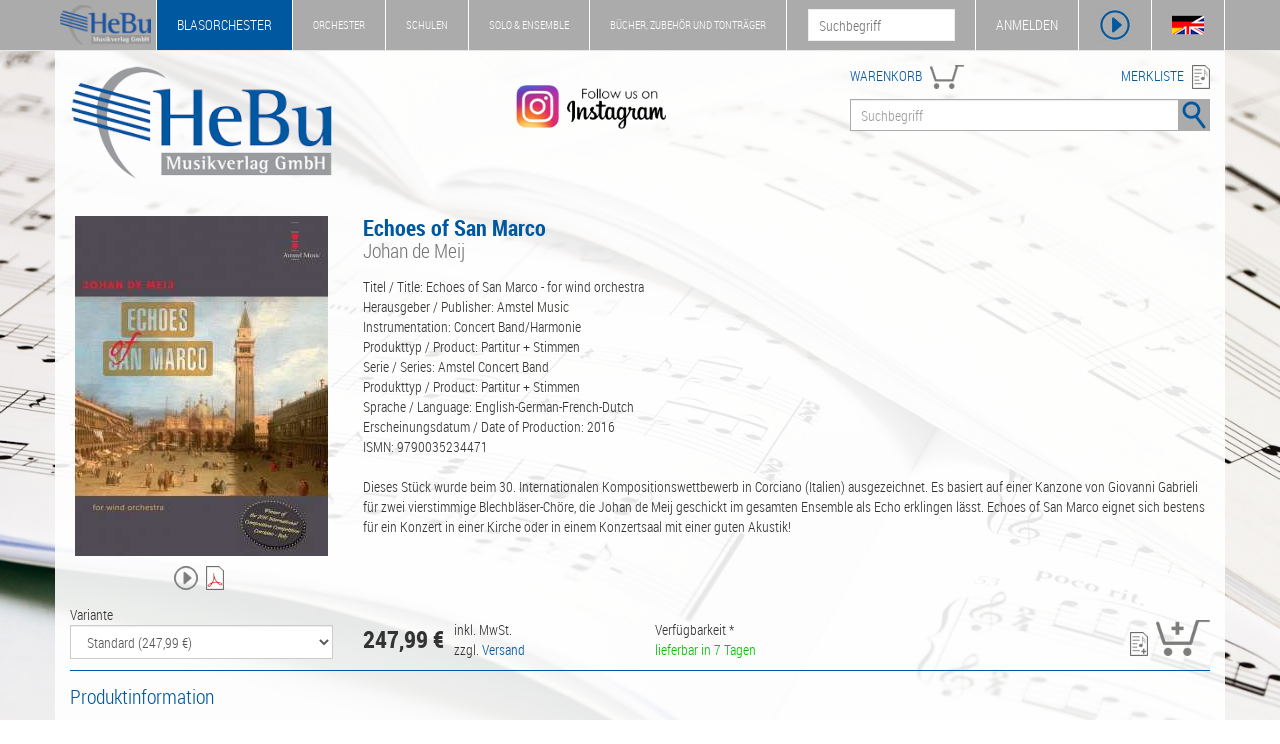

--- FILE ---
content_type: text/html; charset=UTF-8
request_url: https://www.hebu-music.com/de/artikel/johan-de-meij/amstel-music/echoes-of-san-marco.286836/?afl=2416041
body_size: 6725
content:
<!DOCTYPE html>
<html lang="de">

    <head>

        <meta charset="utf-8">
        <meta http-equiv="X-UA-Compatible" content="IE=edge">
        <meta name="viewport" content="width=device-width, initial-scale=1.0">
        <meta name="description" content="Titel / Title: Echoes of San Marco - for wind orchestra Herausgeber / Publisher: Amstel Music Instrumentation: Concert Band/Harmonie Produkttyp / Product:  ...">
        <meta name="keywords" content="Johan de Meij, Amstel Music, 173730, AM 147-010, Noten, Partituren, Blasorchester">
        <meta name="robots" content="noindex, nofollow">
        
        <title>Echoes of San Marco | Johan de Meij - Blasorchester Noten & Partituren - HeBu Musikverlag GmbH</title>

        <link rel="stylesheet" href="https://www.hebu-music.com/css/bootstrap.css" type="text/css">
        <link rel="stylesheet" href="https://www.hebu-music.com/css/hebu.css" type="text/css">
        <link rel="stylesheet" href="https://www.hebu-music.com/fonts/font-awesome.css" type="text/css">
        <link rel="stylesheet" href="https://www.hebu-music.com/fonts/font-roboto.css" type="text/css">
        <link rel="stylesheet" href="https://www.hebu-music.com/vendor/cookieconsent/cookieconsent.min.css" type="text/css">

        <script src="https://www.hebu-music.com/js/jquery.js"></script>
        <script src="https://www.hebu-music.com/js/bootstrap.js"></script>
        <script src="https://www.hebu-music.com/vendor/cookieconsent/cookieconsent.min.js"></script>

        
        <link rel="shortcut icon" href="https://www.hebu-music.com/favicon/hebu.ico">
        
    </head>

    <body class="shop_1">

        <nav id="headline" class="navbar navbar-default navbar-fixed-top">

            <div class="container">

                <div class="navbar-header">

                    <a class="navbar-brand affix-show" href="https://www.hebu-music.com/de/">
                            <img src="https://www.hebu-music.com/img/logo_s.png" style="height: 100%;" alt="HeBu Musikverlag">
                    </a>

                        <div class="navbar-toggle">
        <img class="bg-color" src="https://www.hebu-music.com/img/menu/menu.png" height="32" alt="menu" data-toggle="collapse" data-target="#small-menu">
        <div id="small-menu" class="collapse">
            <ul class="nav">
                <li class="shop_kind_1"><a href="https://www.hebu-music.com/de/shop.1">Blasorchester</a><ul class="sub-menu"><li class="category"><a href="https://www.hebu-music.com/de/kategorie/genre.1-1/">Genre</a></li><li class="category"><a href="https://www.hebu-music.com/de/kategorie/besetzung.1-1775/">Besetzung</a></li><li class="category"><a href="https://www.hebu-music.com/de/kategorie/schulen.1-1720/">Schulen</a></li><li class="category"><a href="https://www.hebu-music.com/de/kategorie/buecher.1-6/">Bücher</a></li><li class="category"><a href="https://www.hebu-music.com/de/kategorie/taktstock.1-1689/">Taktstock</a></li><li class="category"><a href="https://www.hebu-music.com/de/kategorie/tontraeger.1-2/">Tonträger</a></li><li class="category"><a href="https://www.hebu-music.com/de/kataloge.1/">Kataloge</a></li></ul></li>
                <li class="shop_kind_2"><a href="https://www.hebu-music.com/de/shop.2">Orchester</a><ul class="sub-menu"><li class="category"><a href="https://www.hebu-music.com/de/kategorie/genre.2-1/">Genre</a></li><li class="category"><a href="https://www.hebu-music.com/de/kategorie/besetzung.2-1775/">Besetzung</a></li><li class="category"><a href="https://www.hebu-music.com/de/kategorie/buecher.2-6/">Bücher</a></li><li class="category"><a href="https://www.hebu-music.com/de/kategorie/geschenkideen.2-1018/">Geschenkideen</a></li><li class="category"><a href="https://www.hebu-music.com/de/kategorie/tontraeger.2-2/">Tonträger</a></li><li class="category"><a href="https://www.hebu-music.com/de/kataloge.2/">Kataloge</a></li></ul></li>
                <li class="shop_kind_3"><a href="https://www.hebu-music.com/de/shop.3">Schulen</a><ul class="sub-menu"><li class="category"><a href="https://www.hebu-music.com/de/kategorie/genre.3-1/">Genre</a></li><li class="category"><a href="https://www.hebu-music.com/de/kategorie/besetzung.3-1775/">Besetzung</a></li><li class="category"><a href="https://www.hebu-music.com/de/kategorie/schulen.3-1720/">Schulen</a></li><li class="category"><a href="https://www.hebu-music.com/de/kategorie/buecher.3-6/">Bücher</a></li><li class="category"><a href="https://www.hebu-music.com/de/kategorie/musikalien.3-906/">Musikalien</a></li><li class="category"><a href="https://www.hebu-music.com/de/kategorie/geschenkideen.3-1018/">Geschenkideen</a></li><li class="category"><a href="https://www.hebu-music.com/de/kategorie/tontraeger.3-2/">Tonträger</a></li></ul></li>
                <li class="shop_kind_4"><a href="https://www.hebu-music.com/de/shop.4">Solo &amp; Ensemble</a><ul class="sub-menu"><li class="category"><a href="https://www.hebu-music.com/de/kategorie/genre.4-1/">Genre</a></li><li class="category"><a href="https://www.hebu-music.com/de/kategorie/besetzung.4-1775/">Besetzung</a></li><li class="category"><a href="https://www.hebu-music.com/de/kategorie/schulen.4-1720/">Schulen</a></li><li class="category"><a href="https://www.hebu-music.com/de/kategorie/buecher.4-6/">Bücher</a></li><li class="category"><a href="https://www.hebu-music.com/de/kategorie/musikalien.4-906/">Musikalien</a></li><li class="category"><a href="https://www.hebu-music.com/de/kategorie/geschenkideen.4-1018/">Geschenkideen</a></li><li class="category"><a href="https://www.hebu-music.com/de/kategorie/tontraeger.4-2/">Tonträger</a></li></ul></li>
                <li class="shop_kind_5"><a href="https://www.hebu-music.com/de/shop.5">Bücher, Zubehör und Tonträger</a><ul class="sub-menu"><li class="category"><a href="https://www.hebu-music.com/de/kategorie/genre.5-1/">Genre</a></li><li class="category"><a href="https://www.hebu-music.com/de/kategorie/besetzung.5-1775/">Besetzung</a></li><li class="category"><a href="https://www.hebu-music.com/de/kategorie/schulen.5-1720/">Schulen</a></li><li class="category"><a href="https://www.hebu-music.com/de/kategorie/buecher.5-6/">Bücher</a></li><li class="category"><a href="https://www.hebu-music.com/de/kategorie/musikalien.5-906/">Musikalien</a></li><li class="category"><a href="https://www.hebu-music.com/de/kategorie/taktstock.5-1689/">Taktstock</a></li><li class="category"><a href="https://www.hebu-music.com/de/kategorie/geschenkideen.5-1018/">Geschenkideen</a></li><li class="category"><a href="https://www.hebu-music.com/de/kategorie/software.5-901/">Software</a></li><li class="category"><a href="https://www.hebu-music.com/de/kategorie/tontraeger.5-2/">Tonträger</a></li></ul></li>
                <li><a href="https://www.hebu-music.com/de/newsletter/">Newsletter</a></li>
                <li><a href="https://www.hebu-music.com/de/ueber-uns/">Über Uns</a></li>
                <li><a href="https://www.hebu-music.com/de/kontakt/">Kontakt</a></li>
            </ul>
        </div>
    </div>

                </div>

                    <div class="nav navbar-nav navbar-left">
        <ul class="nav navbar-nav main-menu visible-lg">
            <li class="shop_kind shop_kind_1 active affix-hide"><a href="https://www.hebu-music.com/de/shop.1">Blasorchester</a><ul class="dropdown-menu"><li class="category"><a href="https://www.hebu-music.com/de/kategorie/genre.1-1/">Genre</a></li><li class="category"><a href="https://www.hebu-music.com/de/kategorie/besetzung.1-1775/">Besetzung</a></li><li class="category"><a href="https://www.hebu-music.com/de/kategorie/schulen.1-1720/">Schulen</a></li><li class="category"><a href="https://www.hebu-music.com/de/kategorie/buecher.1-6/">Bücher</a></li><li class="category"><a href="https://www.hebu-music.com/de/kategorie/taktstock.1-1689/">Taktstock</a></li><li class="category"><a href="https://www.hebu-music.com/de/kategorie/tontraeger.1-2/">Tonträger</a></li><li role="separator" class="divider"></li><li><a href="https://www.hebu-music.com/de/kataloge.1/">Kataloge</a></li><li role="separator" class="divider"></li><li><a href="https://www.hebu-music.com/de/newsletter/">Newsletter</a></li><li><a href="https://www.hebu-music.com/de/ueber-uns/">Über Uns</a></li><li><a href="https://www.hebu-music.com/de/kontakt/">Kontakt</a></li></ul></li>
            <li class="shop_kind shop_kind_2 affix-hide"><a href="https://www.hebu-music.com/de/shop.2">Orchester</a><ul class="dropdown-menu"><li class="category"><a href="https://www.hebu-music.com/de/kategorie/genre.2-1/">Genre</a></li><li class="category"><a href="https://www.hebu-music.com/de/kategorie/besetzung.2-1775/">Besetzung</a></li><li class="category"><a href="https://www.hebu-music.com/de/kategorie/buecher.2-6/">Bücher</a></li><li class="category"><a href="https://www.hebu-music.com/de/kategorie/geschenkideen.2-1018/">Geschenkideen</a></li><li class="category"><a href="https://www.hebu-music.com/de/kategorie/tontraeger.2-2/">Tonträger</a></li><li role="separator" class="divider"></li><li><a href="https://www.hebu-music.com/de/kataloge.2/">Kataloge</a></li><li role="separator" class="divider"></li><li><a href="https://www.hebu-music.com/de/newsletter/">Newsletter</a></li><li><a href="https://www.hebu-music.com/de/ueber-uns/">Über Uns</a></li><li><a href="https://www.hebu-music.com/de/kontakt/">Kontakt</a></li></ul></li>
            <li class="shop_kind shop_kind_3 affix-hide"><a href="https://www.hebu-music.com/de/shop.3">Schulen</a><ul class="dropdown-menu"><li class="category"><a href="https://www.hebu-music.com/de/kategorie/genre.3-1/">Genre</a></li><li class="category"><a href="https://www.hebu-music.com/de/kategorie/besetzung.3-1775/">Besetzung</a></li><li class="category"><a href="https://www.hebu-music.com/de/kategorie/schulen.3-1720/">Schulen</a></li><li class="category"><a href="https://www.hebu-music.com/de/kategorie/buecher.3-6/">Bücher</a></li><li class="category"><a href="https://www.hebu-music.com/de/kategorie/musikalien.3-906/">Musikalien</a></li><li class="category"><a href="https://www.hebu-music.com/de/kategorie/geschenkideen.3-1018/">Geschenkideen</a></li><li class="category"><a href="https://www.hebu-music.com/de/kategorie/tontraeger.3-2/">Tonträger</a></li><li role="separator" class="divider"></li><li><a href="https://www.hebu-music.com/de/newsletter/">Newsletter</a></li><li><a href="https://www.hebu-music.com/de/ueber-uns/">Über Uns</a></li><li><a href="https://www.hebu-music.com/de/kontakt/">Kontakt</a></li></ul></li>
            <li class="shop_kind shop_kind_4 affix-hide"><a href="https://www.hebu-music.com/de/shop.4">Solo &amp; Ensemble</a><ul class="dropdown-menu"><li class="category"><a href="https://www.hebu-music.com/de/kategorie/genre.4-1/">Genre</a></li><li class="category"><a href="https://www.hebu-music.com/de/kategorie/besetzung.4-1775/">Besetzung</a></li><li class="category"><a href="https://www.hebu-music.com/de/kategorie/schulen.4-1720/">Schulen</a></li><li class="category"><a href="https://www.hebu-music.com/de/kategorie/buecher.4-6/">Bücher</a></li><li class="category"><a href="https://www.hebu-music.com/de/kategorie/musikalien.4-906/">Musikalien</a></li><li class="category"><a href="https://www.hebu-music.com/de/kategorie/geschenkideen.4-1018/">Geschenkideen</a></li><li class="category"><a href="https://www.hebu-music.com/de/kategorie/tontraeger.4-2/">Tonträger</a></li><li role="separator" class="divider"></li><li><a href="https://www.hebu-music.com/de/newsletter/">Newsletter</a></li><li><a href="https://www.hebu-music.com/de/ueber-uns/">Über Uns</a></li><li><a href="https://www.hebu-music.com/de/kontakt/">Kontakt</a></li></ul></li>
            <li class="shop_kind shop_kind_5 affix-hide"><a href="https://www.hebu-music.com/de/shop.5">Bücher, Zubehör und Tonträger</a><ul class="dropdown-menu"><li class="category"><a href="https://www.hebu-music.com/de/kategorie/genre.5-1/">Genre</a></li><li class="category"><a href="https://www.hebu-music.com/de/kategorie/besetzung.5-1775/">Besetzung</a></li><li class="category"><a href="https://www.hebu-music.com/de/kategorie/schulen.5-1720/">Schulen</a></li><li class="category"><a href="https://www.hebu-music.com/de/kategorie/buecher.5-6/">Bücher</a></li><li class="category"><a href="https://www.hebu-music.com/de/kategorie/musikalien.5-906/">Musikalien</a></li><li class="category"><a href="https://www.hebu-music.com/de/kategorie/taktstock.5-1689/">Taktstock</a></li><li class="category"><a href="https://www.hebu-music.com/de/kategorie/geschenkideen.5-1018/">Geschenkideen</a></li><li class="category"><a href="https://www.hebu-music.com/de/kategorie/software.5-901/">Software</a></li><li class="category"><a href="https://www.hebu-music.com/de/kategorie/tontraeger.5-2/">Tonträger</a></li><li role="separator" class="divider"></li><li><a href="https://www.hebu-music.com/de/newsletter/">Newsletter</a></li><li><a href="https://www.hebu-music.com/de/ueber-uns/">Über Uns</a></li><li><a href="https://www.hebu-music.com/de/kontakt/">Kontakt</a></li></ul></li>
            </ul>
    </div>

                <div class="nav navbar-nav navbar-right">

                    <div class="pull-left hidden-xs affix-show">
                        <form action="https://www.hebu-music.com/de/suche/" role="search">
                            <input name="s" type="text" placeholder="Suchbegriff">
                        </form>
                    </div>

                    <ul class="nav navbar-nav">

                        <li id="my-hebu" class="hidden-xs">
                            <a id="my-hebu-user" href="https://www.hebu-music.com/de/mein-hebu/" rel="nofollow">MEIN HEBU - <span id="username"></span></a>
                            <a id="my-hebu-login" href="https://www.hebu-music.com/de/mein-hebu/login/" rel="nofollow">ANMELDEN</a>
                        </li>

                        <li class="icon visible-xs-block"><a href="https://www.hebu-music.com/de/mein-hebu/" rel="nofollow"><img class="bg-color" src="https://www.hebu-music.com/img/menu/user.png" height="32" alt="Benutzer"></a></li>
                        <li class="icon"><a id="show_player" class="no_ajax" href="#" rel="nofollow"><img class="bg-color" src="https://www.hebu-music.com/img/menu/player.png" height="32" alt="Player"></a></li>
                        <li class="icon hidden-xs"><a id="language" class="no_ajax" href="https://www.hebu-music.com/en/article/johan-de-meij/amstel-music/echoes-of-san-marco.286836/" title="Sprache"><img class="bg-color" src="https://www.hebu-music.com/img/menu/flags.png" height="32" alt="Sprache"></a></li>

                    </ul>

                </div>

            </div>

        </nav>

        <div id="jp-player" class="container">
            <div class="row">

                <div id="jp-main"></div>

                <div class="col-sm-6">
                    <div class="title">
                        <span class="clef"></span>
                        <span class="jp-title"></span>
                    </div>
                    <div class="jp-progress">
                        <div class="jp-seek-bar">
                            <div class="jp-play-bar"><span class="jp-play-knob"></span></div>
                        </div>
                    </div>
                    <div class="row time">
                        <div class="col-xs-4">00:00</div>
                        <div class="col-xs-4 text-center jp-current-time">--:--</div>
                        <div class="col-xs-4 text-right jp-duration">00:00</div>
                    </div>
                    <div class="buttons">
                        <div class="col-md-1 col-sm-2 col-xs-2"><img class="player-btn jp-previous" src="https://www.hebu-music.com/img/player/previous.png" alt="Vorheriges Lied"></div>
                        <div class="col-md-1 hidden-sm hidden-xs"><img class="player-btn jp-rewind" src="https://www.hebu-music.com/img/player/rewind.png" alt="Rückwärts"></div>
                        <div class="col-md-1 col-sm-2 col-xs-2"><img class="player-btn jp-play" src="https://www.hebu-music.com/img/player/play.png" alt="Play"></div>
                        <div class="col-md-1 col-sm-2 col-xs-2"><img class="player-btn jp-forward" src="https://www.hebu-music.com/img/player/forward.png" alt="Vorwärts"></div>
                        <div class="col-md-1 col-sm-2 col-xs-2"><img class="player-btn jp-next" src="https://www.hebu-music.com/img/player/next.png" alt="Nächstes Lied"></div>
                        <div class="col-md-1 col-sm-2 col-xs-2"><img class="player-btn jp-stop" src="https://www.hebu-music.com/img/player/pause.png" alt="Stop"></div>
                        <div class="col-md-1 col-sm-2 col-xs-2">
                            <img class="player-btn jp-mute" src="https://www.hebu-music.com/img/player/volume.png" alt="Mute">
                            <img class="player-btn jp-unmute" src="https://www.hebu-music.com/img/player/mute.png" alt="Mute off">
                        </div>
                        <div class="col-md-5 col-sm-12 hidden-xs">
                            <div class="jp-volume-bar">
                                <div class="jp-volume-bar-value"></div>
                            </div>
                        </div>
                    </div>
                </div>

                <div class="col-sm-6 hidden-xs">
                    <div class="background">
                        <div id="playlist" class="jp-playlist"><ul><li></li></ul></div>
                    </div>
                </div>

            </div>
        </div>

        <header class="container white-background">

            <div class="row margin-top">
                <div class="col-md-3 col-sm-3 col-xs-12 logo">
                    <a href="https://www.hebu-music.com/de/">
                            <img src="https://www.hebu-music.com/img/logo.png" class="img-responsive" alt="HeBu Musikverlag">
                    </a>
                </div>
				<div class="col-md-5 col-sm-3 hidden-xs instagram">
					<a class="no_ajax" href="https://www.instagram.com/hebumusic">
						<img class="img-responsive" src="https://www.hebu-music.com/img/instagram.png" alt="Instagram - Follow us">
					</a>
				</div>
                <div class="col-md-4 col-sm-6 col-xs-12">

                    <div class="pull-left fg-color search-head"><a href="https://www.hebu-music.com/de/warenkorb/" rel="nofollow">WARENKORB</a>
                        <div id="cart">
                            <img src="https://www.hebu-music.com/img/icons/cart.png" height="24" alt="Warenkorb">
                            <span></span>
                        </div>
                    </div>
                    <div class="pull-right fg-color search-head text-right"><a href="https://www.hebu-music.com/de/merkliste/" rel="nofollow">MERKLISTE</a> <img src="https://www.hebu-music.com/img/icons/wishlist.png" height="24" alt="Merkliste"></div>

                    <form action="https://www.hebu-music.com/de/suche/" class="form-inline">
                        <div class="input-group search">
                            <input name="s" class="form-control" type="text" placeholder="Suchbegriff">
                            <span class="input-group-btn">
                                <button class="btn"><img class="bg-color" src="https://www.hebu-music.com/img/search.png" alt="Suche"></button>
                            </span>
                        </div>
                    </form>

                </div>
            </div>
          
        </header>

        <main class="container white-background">
            
    
    
    <div class="row margin-top">

    <div class="col-md-3 col-sm-4">
        <img src="https://www.hebu-music.com/thumb.php?name=00108688&amp;path=artikel&amp;publisher=403&amp;height=340"
            class="img-responsive img-center img-head"
            alt="Echoes of San Marco"
            title="Echoes of San Marco - Johan de Meij"
        >
                    <div class="img-text">
                <img data-name="play_173730_286836" class="action icon-24" title="Titel abspielen" src="https://www.hebu-music.com/img/icons/player.png">                <a href="https://www.hebu-music.com/de/artikel/miniscore/286836/" title="Miniscore anzeigen" rel="nofollow"><img class="icon-24" src="https://www.hebu-music.com/img/icons/pdf.png"></a>                            </div>
                        </div>

    <div class="col-md-9 col-sm-8">
        <h1>
            Echoes of San Marco
                            <span class="subtitle">Johan de Meij</span>
                    </h1>
                    
    

            Titel / Title: Echoes of San Marco - for wind orchestra<br />
Herausgeber / Publisher: Amstel Music<br />
Instrumentation: Concert Band/Harmonie<br />
Produkttyp / Product: Partitur + Stimmen<br />
Serie / Series: Amstel Concert Band<br />
Produkttyp / Product: Partitur + Stimmen<br />
Sprache / Language: English-German-French-Dutch<br />
Erscheinungsdatum / Date of Production: 2016<br />
ISMN: 9790035234471<br />
<br />
Dieses Stück wurde beim 30. Internationalen Kompositionswettbewerb in Corciano (Italien) ausgezeichnet. Es basiert auf einer Kanzone von Giovanni Gabrieli für zwei vierstimmige Blechbläser-Chöre, die Johan de Meij geschickt im gesamten Ensemble als Echo erklingen lässt. Echoes of San Marco eignet sich bestens für ein Konzert in einer Kirche oder in einem Konzertsaal mit einer guten Akustik!
            </div>

</div>

    
    <div class="row margin-top">
        <div class="col-md-3 col-sm-6 col-xs-12">
                                Variante<br>
    <select class="article_versions form-control" url_ref="">
                                    <option value="0" selected>Standard (247,99 €)</option>
                                                <option value="5" >Full Score ONLY - Partitur  (45,00 €)</option>
                                </select>

                    </div>
        <div class="col-md-3 col-sm-6 col-xs-12 margin-top">
                            <span class="version version_0"><div class="price_side_left"><div class="wrap"><div class="value">247,99 €</div><div class="info">inkl. MwSt.<br>zzgl. <a href="https://www.hebu-music.com/de/versandkosten/" rel="nofollow">Versand</a></div></div></div></span>
                            <span class="version version_5 hidden"><div class="price_side_left"><div class="wrap"><div class="value">45,00 €</div><div class="info">inkl. MwSt.<br>zzgl. <a href="https://www.hebu-music.com/de/versandkosten/" rel="nofollow">Versand</a></div></div></div></span>
                    </div>
        <div class="col-md-4 col-sm-10 col-xs-7 margin-top">
            Verfügbarkeit *<br>
                            <span class="version version_0">                        <span class="state_available">lieferbar in 7 Tagen</span>
</span>
                            <span class="version version_5 hidden">                        <span class="state_available">lieferbar in 7 Tagen</span>
</span>
                    </div>
        <div class="col-md-2 col-sm-2 col-xs-5 text-right margin-top">
                            <span class="action version version_0" data-url="https://www.hebu-music.com/de/merkliste/add/286836-0" title="in die Merkliste"><img class="icon-24" src="https://www.hebu-music.com/img/icons/wishlist_add.png"></span>
                                    <span class="action version version_0" data-url="https://www.hebu-music.com/de/warenkorb/add/286836-0" title="in den Warenkorb">
                        <img src="https://www.hebu-music.com/img/icons/cart_add_big.png" class="icon-36">
                    </span>
                                            <span class="action version version_5 hidden" data-url="https://www.hebu-music.com/de/merkliste/add/286836-5" title="in die Merkliste"><img class="icon-24" src="https://www.hebu-music.com/img/icons/wishlist_add.png"></span>
                                    <span class="action version version_5 hidden" data-url="https://www.hebu-music.com/de/warenkorb/add/286836-5" title="in den Warenkorb">
                        <img src="https://www.hebu-music.com/img/icons/cart_add_big.png" class="icon-36">
                    </span>
                                    </div>
    </div>

    <div class="article-details border-color">

        
        <h5>Produktinformation</h5>

        <div class="row">

            <div class="col-sm-3">
                Bestellnummer: 173730<br>
                Schwierigkeitsgrad: 4<br>
                Dauer: 10:22 min<br>
                Seiten: -<br>
                Verlagsnummer: AM 147-010<br>
                EAN: 9790035234471
                            </div>

            <div class="col-sm-3">
                Komponist: <a href="https://www.hebu-music.com/de/musiker/johan-de-meij.10/">Johan de Meij</a><br>
                Arrangeur: -<br>
                Verlag: <a href="https://www.hebu-music.com/de/verlag/amstel-music.403/">Amstel Music</a><br>
                Besetzung: Blasorchester Noten / Concert Band
            </div>

            <div class="col-sm-6">
                <ul class="list-genres">
                                            <li><a href="https://www.hebu-music.com/de/kategorie/genre.1-1/">Genre</a> / <a href="https://www.hebu-music.com/de/kategorie/originale-literatur.1-10/">Originale Literatur</a></li>
                                            <li><a href="https://www.hebu-music.com/de/kategorie/besetzung.1-1775/">Besetzung</a> / <a href="https://www.hebu-music.com/de/kategorie/orchesterwerke.1-2342/">Orchesterwerke</a> / <a href="https://www.hebu-music.com/de/kategorie/blasorchester-concert-band.1-2343/">Blasorchester / Concert Band</a></li>
                                    </ul>
            </div>

        </div>

        <hr>

        <h5>Medien</h5>

        <div class="row">

            <div class="col-sm-3">
                <ul class="nav nav-pills nav-stacked">

                    
                                        
                    <li role="presentation" class="active"><a class="no_ajax" role="tab" data-toggle="tab" href="#Tab_Video">Video</a></li>                    
                                                                        <li role="presentation"><a role="tab" href="https://www.hebu-music.com/de/artikel/miniscore/286836/" rel="nofollow">Miniscore</a></li>
                                            
                                                                            </ul>
            </div>

            <div class="col-sm-9 tab-content">

                
                                
                
                                    <div role="tabpanel" class="tab-pane fade in active" id="Tab_Video">

                        
                        
                                                    <div class="embed-responsive embed-responsive-16by9">
                                                                    <iframe class="embed-responsive-item" src="https://www.youtube-nocookie.com/embed/5em33-hKn90?rel=0" allow="autoplay; encrypted-media" allowfullscreen></iframe>
                                                            </div>
                        
                    </div>
                
                
            </div>

        </div>

                    <hr>

            <h5>Andere Kunden interessierten sich für</h5>
             
    
    <div class="row">
                    <div class="col-xs-12 col-sm-6 col-md-2">
                <div class="article-small border-color">
                    <a 
    href="https://www.hebu-music.com/de/artikel/johan-de-meij/amstel-music/aquarium.149045/"

    
><img class="img-responsive" src="https://www.hebu-music.com/thumb.php?name=00051558&amp;path=artikel&amp;publisher=403&amp;width=150&amp;height=150" title="Aquarium - Johan de Meij" alt="Aquarium - Johan de Meij"></a>
                    <div class="text_composer">
                        <img data-name="play_97167_149045" class="action pull-right icon-18" title="Titel abspielen" src="https://www.hebu-music.com/img/icons/player.png">                        <p class="title fg-color"><a 
    href="https://www.hebu-music.com/de/artikel/johan-de-meij/amstel-music/aquarium.149045/"

    
>Aquarium</a></p>
                                                    <p class="composer">Johan de Meij</p>
                                            </div>
                </div>
            </div>
                    <div class="col-xs-12 col-sm-6 col-md-2">
                <div class="article-small border-color">
                    <a 
    href="https://www.hebu-music.com/de/artikel/johan-de-meij/amstel-music/at-kitty-osheas.241033/"

    
><img class="img-responsive" src="https://www.hebu-music.com/thumb.php?name=00047945&amp;path=artikel&amp;publisher=403&amp;width=150&amp;height=150" title="At Kitty O&#039;Shea&#039;s - Johan de Meij" alt="At Kitty O&#039;Shea&#039;s - Johan de Meij"></a>
                    <div class="text_composer">
                        <img data-name="play_158193_241033" class="action pull-right icon-18" title="Titel abspielen" src="https://www.hebu-music.com/img/icons/player.png">                        <p class="title fg-color"><a 
    href="https://www.hebu-music.com/de/artikel/johan-de-meij/amstel-music/at-kitty-osheas.241033/"

    
>At Kitty O&#039;Shea&#039;s</a></p>
                                                    <p class="composer">Johan de Meij</p>
                                            </div>
                </div>
            </div>
                    <div class="col-xs-12 col-sm-6 col-md-2">
                <div class="article-small border-color">
                    <a 
    href="https://www.hebu-music.com/de/artikel/randall-d-standridge/randall-standridge-music-rsmp/the-samurai-and-the-maiden.986678/"

    
><img class="img-responsive" src="https://www.hebu-music.com/thumb.php?name=00555112&amp;path=artikel&amp;publisher=3203802&amp;width=150&amp;height=150" title="The Samurai and the Maiden - Randall D. Standridge" alt="The Samurai and the Maiden - Randall D. Standridge"></a>
                    <div class="text_composer">
                        <img data-name="play_217897_986678" class="action pull-right icon-18" title="Titel abspielen" src="https://www.hebu-music.com/img/icons/player.png">                        <p class="title fg-color"><a 
    href="https://www.hebu-music.com/de/artikel/randall-d-standridge/randall-standridge-music-rsmp/the-samurai-and-the-maiden.986678/"

    
>The Samurai and the Maiden</a></p>
                                                    <p class="composer">Randall D. Standridge</p>
                                            </div>
                </div>
            </div>
                    <div class="col-xs-12 col-sm-6 col-md-2">
                <div class="article-small border-color">
                    <a 
    href="https://www.hebu-music.com/de/artikel/ludwig-van-beethoven/amstel-music/extreme-beethoven.247950/"

    
><img class="img-responsive" src="https://www.hebu-music.com/thumb.php?name=00056792&amp;path=artikel&amp;publisher=403&amp;width=150&amp;height=150" title="Extreme Beethoven - Ludwig van Beethoven / Arr. Johan de Meij" alt="Extreme Beethoven - Ludwig van Beethoven / Arr. Johan de Meij"></a>
                    <div class="text_composer">
                        <img data-name="play_162057_247950" class="action pull-right icon-18" title="Titel abspielen" src="https://www.hebu-music.com/img/icons/player.png">                        <p class="title fg-color"><a 
    href="https://www.hebu-music.com/de/artikel/ludwig-van-beethoven/amstel-music/extreme-beethoven.247950/"

    
>Extreme Beethoven</a></p>
                                                    <p class="composer">Ludwig van Beethoven / Arr. Johan de Meij</p>
                                            </div>
                </div>
            </div>
                    <div class="col-xs-12 col-sm-6 col-md-2">
                <div class="article-small border-color">
                    <a 
    href="https://www.hebu-music.com/de/artikel/vangelis/editions-marc-reift/1492-the-conquest-of-paradise.265756/"

            rel="nofollow"
    
><img class="img-responsive" src="https://www.hebu-music.com/thumb.php?name=00102651&amp;path=artikel&amp;publisher=296&amp;width=150&amp;height=150" title="1492 The Conquest Of Paradise - Vangelis / Arr. John Glenesk Mortimer" alt="1492 The Conquest Of Paradise - Vangelis / Arr. John Glenesk Mortimer"></a>
                    <div class="text_composer">
                        <img data-name="play_59726_265756" class="action pull-right icon-18" title="Titel abspielen" src="https://www.hebu-music.com/img/icons/player.png">                        <p class="title fg-color"><a 
    href="https://www.hebu-music.com/de/artikel/vangelis/editions-marc-reift/1492-the-conquest-of-paradise.265756/"

            rel="nofollow"
    
>1492 The Conquest Of Paradise</a></p>
                                                    <p class="composer">Vangelis / Arr. John Glenesk Mortimer</p>
                                            </div>
                </div>
            </div>
                    <div class="col-xs-12 col-sm-6 col-md-2">
                <div class="article-small border-color">
                    <a 
    href="https://www.hebu-music.com/de/artikel/giovanni-gabrieli/baton-music/angelus-ad-pastores-ait.186850/"

    
><img class="img-responsive" src="https://www.hebu-music.com/thumb.php?name=00033687&amp;path=artikel&amp;publisher=762&amp;width=150&amp;height=150" title="Angelus ad pastores ait - Giovanni Gabrieli / Arr. Jos van de Braak" alt="Angelus ad pastores ait - Giovanni Gabrieli / Arr. Jos van de Braak"></a>
                    <div class="text_composer">
                                                <p class="title fg-color"><a 
    href="https://www.hebu-music.com/de/artikel/giovanni-gabrieli/baton-music/angelus-ad-pastores-ait.186850/"

    
>Angelus ad pastores ait</a></p>
                                                    <p class="composer">Giovanni Gabrieli / Arr. Jos van de Braak</p>
                                            </div>
                </div>
            </div>
            </div>

    <script>
            function play_97167_149045(autoplay = true) {
        var play = autoplay ? !parent.isPlaying : false;myPlaylist.add({ title:"Aquarium", artist:"Johan de Meij", link:"https://www.hebu-music.com/de/artikel/johan-de-meij/amstel-music/aquarium.149045/", mp3:"http://www.dehaske.com/imgupload/AM%2011-010.mp3"}, play);myPlaylist.add({ title:"Aquarium", artist:"Johan de Meij", link:"https://www.hebu-music.com/de/artikel/johan-de-meij/amstel-music/aquarium.149045/", mp3:"http://www.windbandmusic.com/music/17780.mp3"}, false);myPlaylist.add({ title:"Aquarium (A)", artist:"Johan de Meij", link:"https://www.hebu-music.com/de/artikel/johan-de-meij/amstel-music/aquarium.149045/", mp3:"http://www.windbandmusic.com/music/17780A.mp3"}, false);}

            function play_158193_241033(autoplay = true) {
        var play = autoplay ? !parent.isPlaying : false;myPlaylist.add({ title:"At Kitty O&#039;Shea&#039;s", artist:"Johan de Meij", link:"https://www.hebu-music.com/de/artikel/johan-de-meij/amstel-music/at-kitty-osheas.241033/", mp3:"http://www.windbandmusic.com/music/96818.mp3"}, play);myPlaylist.add({ title:"At Kitty O&#039;Shea&#039;s (A)", artist:"Johan de Meij", link:"https://www.hebu-music.com/de/artikel/johan-de-meij/amstel-music/at-kitty-osheas.241033/", mp3:"http://www.windbandmusic.com/music/96818A.mp3"}, false);}

            function play_217897_986678(autoplay = true) {
        var play = autoplay ? !parent.isPlaying : false;myPlaylist.add({ title:"The Samurai and the Maiden (B)", artist:"Randall D. Standridge", link:"https://www.hebu-music.com/de/artikel/randall-d-standridge/randall-standridge-music-rsmp/the-samurai-and-the-maiden.986678/", mp3:"http://www.windbandmusic.com/music/838388B.mp3"}, play);myPlaylist.add({ title:"The Samurai and the Maiden (A)", artist:"Randall D. Standridge", link:"https://www.hebu-music.com/de/artikel/randall-d-standridge/randall-standridge-music-rsmp/the-samurai-and-the-maiden.986678/", mp3:"http://www.windbandmusic.com/music/838388A.mp3"}, false);myPlaylist.add({ title:"The Samurai and the Maiden", artist:"Randall D. Standridge", link:"https://www.hebu-music.com/de/artikel/randall-d-standridge/randall-standridge-music-rsmp/the-samurai-and-the-maiden.986678/", mp3:"http://www.windbandmusic.com/music/838388.mp3"}, false);}

            function play_162057_247950(autoplay = true) {
        var play = autoplay ? !parent.isPlaying : false;myPlaylist.add({ title:"Extreme Beethoven", artist:"Ludwig van Beethoven", link:"https://www.hebu-music.com/de/artikel/ludwig-van-beethoven/amstel-music/extreme-beethoven.247950/", mp3:"http://www.windbandmusic.com/music/103570.mp3"}, play);}

            function play_59726_265756(autoplay = true) {
        var play = autoplay ? !parent.isPlaying : false;myPlaylist.add({ title:"1492 The Conquest Of Paradise", artist:"Vangelis", link:"https://www.hebu-music.com/de/artikel/vangelis/editions-marc-reift/1492-the-conquest-of-paradise.265756/", mp3:"http://www.windbandmusic.com/music/128274.mp3"}, play);myPlaylist.add({ title:"1492 The Conquest Of Paradise", artist:"Vangelis", link:"https://www.hebu-music.com/de/artikel/vangelis/editions-marc-reift/1492-the-conquest-of-paradise.265756/", mp3:"https://files.reift.ch/files/mp3/EMR1579P.mp3"}, false);}

            </script>


        
        <div class="row gloss text-center">
            <div class="col-sm-12">* Die Angabe der Verfügbarkeit beruht auf bisherigen Erfahrungswerten. Preisänderungen und Lieferbarkeit vorbehalten !</div>
        </div>

    </div>

    <script>

        $(document).ready(function() {

            
                            $('.article_versions').on('change', function() {

                    var version = $('.article_versions :selected').val();

                    $('.version').addClass("hidden");
                    $('.version_' + version).removeClass("hidden");

                });
            
            $('.embed-responsive-item').on('load', function () {
                $(this).closest('.embed-responsive').find('.waiting').hide();
            });

            
        });

                        function play_173730_286836(autoplay = true) {
        var play = autoplay ? !parent.isPlaying : false;myPlaylist.add({ title:"Echoes of San Marco", artist:"Johan de Meij", link:"https://www.hebu-music.com/de/artikel/johan-de-meij/amstel-music/echoes-of-san-marco.286836/", mp3:"http://www.windbandmusic.com/music/141285.mp3"}, play);}

        
    </script>

    <script type="application/ld+json">
        {"@context":"http:\/\/schema.org","@type":"Product","name":"Echoes of San Marco","description":"Titel \/ Title: Echoes of San Marco - for wind orchestra\nHerausgeber \/ Publisher: Amstel Music\nInstrumentation: Concert Band\/Harmonie\nProdukttyp \/ Product: Partitur + Stimmen\nSerie \/ Series: Amstel Concert Band\nProdukttyp \/ Product: Partitur + Stimmen\nSprache \/ Language: English-German-French-Dutch\nErscheinungsdatum \/ Date of Production: 2016\nISMN: 9790035234471\n\nDieses St\u00fcck wurde beim 30. Internationalen Kompositionswettbewerb in Corciano (Italien) ausgezeichnet. Es basiert auf einer Kanzone von Giovanni Gabrieli f\u00fcr zwei vierstimmige Blechbl\u00e4ser-Ch\u00f6re, die Johan de Meij geschickt im gesamten Ensemble als Echo erklingen l\u00e4sst. Echoes of San Marco eignet sich bestens f\u00fcr ein Konzert in einer Kirche oder in einem Konzertsaal mit einer guten Akustik!","image":"https:\/\/www.hebu-music.com\/thumb.php?name=00108688&path=artikel&publisher=403&height=340","gtin13":"9790035234471","productID":"173730","category":"Genre \/ Originale Literatur, Besetzung \/ Orchesterwerke \/ Blasorchester \/ Concert Band","audience":"musicians","offers":{"@type":"Offer","availability":"http:\/\/schema.org\/InStock","price":247.99,"priceCurrency":"\u20ac"},"additionalProperty":[{"@type":"PropertyValue","name":"Schwierigkeitsgrad","value":"4"},{"@type":"PropertyValue","name":"Komponist","value":"Johan de Meij"},{"@type":"PropertyValue","name":"Arrangeur","value":"-"},{"@type":"PropertyValue","name":"Verlag","value":"Amstel Music"},{"@type":"PropertyValue","name":"Besetzung","value":"Blasorchester Noten \/ Concert Band"},{"@type":"PropertyValue","name":"Dauer","value":"10:22","unitText":"min"}],"mpn":"AM 147-010","aggregateRating":{"@type":"AggregateRating","ratingValue":null,"reviewCount":null}}
    </script>


        </main>

        <footer class="container white-background">

            <p class="headline fg-color">Kontaktdaten</p>
            <hr>

            <div class="row">
                <div class="col-md-3 col-sm-4 col-xs-9 title">
                    Hebu Musikverlag GmbH
                </div>
                <div class="col-md-3 col-sm-4 hidden-xs"></div>
                <div class="col-md-3 hidden-sm hidden-xs"></div>
                <div class="col-md-3 col-sm-4">
                    <a href="#top" rel="nofollow"><i class="fa fa-caret-up fa-3x pull-right"></i></a>
                </div>
            </div>

            <div class="row">
                <div class="col-sm-3 col-xs-12">
                    Gottlieb-Daimler Str. 22<br>
                    76703 Kraichtal
                </div>
                <div class="col-md-3 col-sm-3 col-xs-12">
                    Tel.: +49 (0) 72 50 / 92 28 - 0<br>
                    Fax: +49 (0) 72 50 / 92 28 – 30<br>
                    E-Mail: <a href="mailto:noten@hebu-music.de" class="no_ajax" rel="nofollow">noten@hebu-music.de</a>
                </div>
                <div class="col-md-1 hidden-sm hidden-xs"></div>
                <div class="col-md-5 col-sm-6 col-xs-12">
                    <br>
                    <br>
                    <p class="text-right"><a href="https://www.hebu-music.com/de/agb/">AGB</a> | <a href="https://www.hebu-music.com/de/versandkosten/">Versandkosten</a> | <a href="https://www.hebu-music.com/de/datenschutz/">Datenschutzerklärung</a> | <a href="https://www.hebu-music.com/de/widerrufsbelehrung/">Widerrufsbelehrung</a> | <a href="https://www.hebu-music.com/de/impressum/">Impressum</a></p>
                </div>
            </div>

        </footer>

        <div class="container info">
            Rev. 4.118
            -
            <b>Time: 264 ms</b> | SQL: -1 ms
                    </div>

        
        <script>

            $(document).ready(function() {

                
                
            });

        </script>

        <script type="application/ld+json">
            {
                "@context" : "http://schema.org",
                "@type" : "Organization",
                "name" : "Hebu Musikverlag",
                "legalName" : "Hebu Musikverlag GmbH",
                "url" : "https://www.hebu-music.com",
                "email" : "noten@hebu-music.de",
                "telephone" : "+49 (0) 72 50 / 92 28 - 0",
                "faxNumber" : "+49 (0) 72 50 / 92 28 – 30",
                "address" : {
                    "@type" : "PostalAddress",
                    "streetAddress" : "Gottlieb-Daimler Str. 22",
                    "postalCode" : "76703",
                    "addressLocality" : "Kraichtal",
                    "addressCountry" : "DE"
                },
                "aggregateRating": {
                    "@type" : "AggregateRating",
                    "ratingValue" : "",
                    "reviewCount" : ""
                }            }
        </script>

    </body>

</html>


--- FILE ---
content_type: text/html; charset=utf-8
request_url: https://www.youtube-nocookie.com/embed/5em33-hKn90?rel=0
body_size: 47775
content:
<!DOCTYPE html><html lang="en" dir="ltr" data-cast-api-enabled="true"><head><meta name="viewport" content="width=device-width, initial-scale=1"><script nonce="Vh9b9dPyxve5l1BzpBnpig">if ('undefined' == typeof Symbol || 'undefined' == typeof Symbol.iterator) {delete Array.prototype.entries;}</script><style name="www-roboto" nonce="AAppNJ93UNm2hyOFxQb3zg">@font-face{font-family:'Roboto';font-style:normal;font-weight:400;font-stretch:100%;src:url(//fonts.gstatic.com/s/roboto/v48/KFO7CnqEu92Fr1ME7kSn66aGLdTylUAMa3GUBHMdazTgWw.woff2)format('woff2');unicode-range:U+0460-052F,U+1C80-1C8A,U+20B4,U+2DE0-2DFF,U+A640-A69F,U+FE2E-FE2F;}@font-face{font-family:'Roboto';font-style:normal;font-weight:400;font-stretch:100%;src:url(//fonts.gstatic.com/s/roboto/v48/KFO7CnqEu92Fr1ME7kSn66aGLdTylUAMa3iUBHMdazTgWw.woff2)format('woff2');unicode-range:U+0301,U+0400-045F,U+0490-0491,U+04B0-04B1,U+2116;}@font-face{font-family:'Roboto';font-style:normal;font-weight:400;font-stretch:100%;src:url(//fonts.gstatic.com/s/roboto/v48/KFO7CnqEu92Fr1ME7kSn66aGLdTylUAMa3CUBHMdazTgWw.woff2)format('woff2');unicode-range:U+1F00-1FFF;}@font-face{font-family:'Roboto';font-style:normal;font-weight:400;font-stretch:100%;src:url(//fonts.gstatic.com/s/roboto/v48/KFO7CnqEu92Fr1ME7kSn66aGLdTylUAMa3-UBHMdazTgWw.woff2)format('woff2');unicode-range:U+0370-0377,U+037A-037F,U+0384-038A,U+038C,U+038E-03A1,U+03A3-03FF;}@font-face{font-family:'Roboto';font-style:normal;font-weight:400;font-stretch:100%;src:url(//fonts.gstatic.com/s/roboto/v48/KFO7CnqEu92Fr1ME7kSn66aGLdTylUAMawCUBHMdazTgWw.woff2)format('woff2');unicode-range:U+0302-0303,U+0305,U+0307-0308,U+0310,U+0312,U+0315,U+031A,U+0326-0327,U+032C,U+032F-0330,U+0332-0333,U+0338,U+033A,U+0346,U+034D,U+0391-03A1,U+03A3-03A9,U+03B1-03C9,U+03D1,U+03D5-03D6,U+03F0-03F1,U+03F4-03F5,U+2016-2017,U+2034-2038,U+203C,U+2040,U+2043,U+2047,U+2050,U+2057,U+205F,U+2070-2071,U+2074-208E,U+2090-209C,U+20D0-20DC,U+20E1,U+20E5-20EF,U+2100-2112,U+2114-2115,U+2117-2121,U+2123-214F,U+2190,U+2192,U+2194-21AE,U+21B0-21E5,U+21F1-21F2,U+21F4-2211,U+2213-2214,U+2216-22FF,U+2308-230B,U+2310,U+2319,U+231C-2321,U+2336-237A,U+237C,U+2395,U+239B-23B7,U+23D0,U+23DC-23E1,U+2474-2475,U+25AF,U+25B3,U+25B7,U+25BD,U+25C1,U+25CA,U+25CC,U+25FB,U+266D-266F,U+27C0-27FF,U+2900-2AFF,U+2B0E-2B11,U+2B30-2B4C,U+2BFE,U+3030,U+FF5B,U+FF5D,U+1D400-1D7FF,U+1EE00-1EEFF;}@font-face{font-family:'Roboto';font-style:normal;font-weight:400;font-stretch:100%;src:url(//fonts.gstatic.com/s/roboto/v48/KFO7CnqEu92Fr1ME7kSn66aGLdTylUAMaxKUBHMdazTgWw.woff2)format('woff2');unicode-range:U+0001-000C,U+000E-001F,U+007F-009F,U+20DD-20E0,U+20E2-20E4,U+2150-218F,U+2190,U+2192,U+2194-2199,U+21AF,U+21E6-21F0,U+21F3,U+2218-2219,U+2299,U+22C4-22C6,U+2300-243F,U+2440-244A,U+2460-24FF,U+25A0-27BF,U+2800-28FF,U+2921-2922,U+2981,U+29BF,U+29EB,U+2B00-2BFF,U+4DC0-4DFF,U+FFF9-FFFB,U+10140-1018E,U+10190-1019C,U+101A0,U+101D0-101FD,U+102E0-102FB,U+10E60-10E7E,U+1D2C0-1D2D3,U+1D2E0-1D37F,U+1F000-1F0FF,U+1F100-1F1AD,U+1F1E6-1F1FF,U+1F30D-1F30F,U+1F315,U+1F31C,U+1F31E,U+1F320-1F32C,U+1F336,U+1F378,U+1F37D,U+1F382,U+1F393-1F39F,U+1F3A7-1F3A8,U+1F3AC-1F3AF,U+1F3C2,U+1F3C4-1F3C6,U+1F3CA-1F3CE,U+1F3D4-1F3E0,U+1F3ED,U+1F3F1-1F3F3,U+1F3F5-1F3F7,U+1F408,U+1F415,U+1F41F,U+1F426,U+1F43F,U+1F441-1F442,U+1F444,U+1F446-1F449,U+1F44C-1F44E,U+1F453,U+1F46A,U+1F47D,U+1F4A3,U+1F4B0,U+1F4B3,U+1F4B9,U+1F4BB,U+1F4BF,U+1F4C8-1F4CB,U+1F4D6,U+1F4DA,U+1F4DF,U+1F4E3-1F4E6,U+1F4EA-1F4ED,U+1F4F7,U+1F4F9-1F4FB,U+1F4FD-1F4FE,U+1F503,U+1F507-1F50B,U+1F50D,U+1F512-1F513,U+1F53E-1F54A,U+1F54F-1F5FA,U+1F610,U+1F650-1F67F,U+1F687,U+1F68D,U+1F691,U+1F694,U+1F698,U+1F6AD,U+1F6B2,U+1F6B9-1F6BA,U+1F6BC,U+1F6C6-1F6CF,U+1F6D3-1F6D7,U+1F6E0-1F6EA,U+1F6F0-1F6F3,U+1F6F7-1F6FC,U+1F700-1F7FF,U+1F800-1F80B,U+1F810-1F847,U+1F850-1F859,U+1F860-1F887,U+1F890-1F8AD,U+1F8B0-1F8BB,U+1F8C0-1F8C1,U+1F900-1F90B,U+1F93B,U+1F946,U+1F984,U+1F996,U+1F9E9,U+1FA00-1FA6F,U+1FA70-1FA7C,U+1FA80-1FA89,U+1FA8F-1FAC6,U+1FACE-1FADC,U+1FADF-1FAE9,U+1FAF0-1FAF8,U+1FB00-1FBFF;}@font-face{font-family:'Roboto';font-style:normal;font-weight:400;font-stretch:100%;src:url(//fonts.gstatic.com/s/roboto/v48/KFO7CnqEu92Fr1ME7kSn66aGLdTylUAMa3OUBHMdazTgWw.woff2)format('woff2');unicode-range:U+0102-0103,U+0110-0111,U+0128-0129,U+0168-0169,U+01A0-01A1,U+01AF-01B0,U+0300-0301,U+0303-0304,U+0308-0309,U+0323,U+0329,U+1EA0-1EF9,U+20AB;}@font-face{font-family:'Roboto';font-style:normal;font-weight:400;font-stretch:100%;src:url(//fonts.gstatic.com/s/roboto/v48/KFO7CnqEu92Fr1ME7kSn66aGLdTylUAMa3KUBHMdazTgWw.woff2)format('woff2');unicode-range:U+0100-02BA,U+02BD-02C5,U+02C7-02CC,U+02CE-02D7,U+02DD-02FF,U+0304,U+0308,U+0329,U+1D00-1DBF,U+1E00-1E9F,U+1EF2-1EFF,U+2020,U+20A0-20AB,U+20AD-20C0,U+2113,U+2C60-2C7F,U+A720-A7FF;}@font-face{font-family:'Roboto';font-style:normal;font-weight:400;font-stretch:100%;src:url(//fonts.gstatic.com/s/roboto/v48/KFO7CnqEu92Fr1ME7kSn66aGLdTylUAMa3yUBHMdazQ.woff2)format('woff2');unicode-range:U+0000-00FF,U+0131,U+0152-0153,U+02BB-02BC,U+02C6,U+02DA,U+02DC,U+0304,U+0308,U+0329,U+2000-206F,U+20AC,U+2122,U+2191,U+2193,U+2212,U+2215,U+FEFF,U+FFFD;}@font-face{font-family:'Roboto';font-style:normal;font-weight:500;font-stretch:100%;src:url(//fonts.gstatic.com/s/roboto/v48/KFO7CnqEu92Fr1ME7kSn66aGLdTylUAMa3GUBHMdazTgWw.woff2)format('woff2');unicode-range:U+0460-052F,U+1C80-1C8A,U+20B4,U+2DE0-2DFF,U+A640-A69F,U+FE2E-FE2F;}@font-face{font-family:'Roboto';font-style:normal;font-weight:500;font-stretch:100%;src:url(//fonts.gstatic.com/s/roboto/v48/KFO7CnqEu92Fr1ME7kSn66aGLdTylUAMa3iUBHMdazTgWw.woff2)format('woff2');unicode-range:U+0301,U+0400-045F,U+0490-0491,U+04B0-04B1,U+2116;}@font-face{font-family:'Roboto';font-style:normal;font-weight:500;font-stretch:100%;src:url(//fonts.gstatic.com/s/roboto/v48/KFO7CnqEu92Fr1ME7kSn66aGLdTylUAMa3CUBHMdazTgWw.woff2)format('woff2');unicode-range:U+1F00-1FFF;}@font-face{font-family:'Roboto';font-style:normal;font-weight:500;font-stretch:100%;src:url(//fonts.gstatic.com/s/roboto/v48/KFO7CnqEu92Fr1ME7kSn66aGLdTylUAMa3-UBHMdazTgWw.woff2)format('woff2');unicode-range:U+0370-0377,U+037A-037F,U+0384-038A,U+038C,U+038E-03A1,U+03A3-03FF;}@font-face{font-family:'Roboto';font-style:normal;font-weight:500;font-stretch:100%;src:url(//fonts.gstatic.com/s/roboto/v48/KFO7CnqEu92Fr1ME7kSn66aGLdTylUAMawCUBHMdazTgWw.woff2)format('woff2');unicode-range:U+0302-0303,U+0305,U+0307-0308,U+0310,U+0312,U+0315,U+031A,U+0326-0327,U+032C,U+032F-0330,U+0332-0333,U+0338,U+033A,U+0346,U+034D,U+0391-03A1,U+03A3-03A9,U+03B1-03C9,U+03D1,U+03D5-03D6,U+03F0-03F1,U+03F4-03F5,U+2016-2017,U+2034-2038,U+203C,U+2040,U+2043,U+2047,U+2050,U+2057,U+205F,U+2070-2071,U+2074-208E,U+2090-209C,U+20D0-20DC,U+20E1,U+20E5-20EF,U+2100-2112,U+2114-2115,U+2117-2121,U+2123-214F,U+2190,U+2192,U+2194-21AE,U+21B0-21E5,U+21F1-21F2,U+21F4-2211,U+2213-2214,U+2216-22FF,U+2308-230B,U+2310,U+2319,U+231C-2321,U+2336-237A,U+237C,U+2395,U+239B-23B7,U+23D0,U+23DC-23E1,U+2474-2475,U+25AF,U+25B3,U+25B7,U+25BD,U+25C1,U+25CA,U+25CC,U+25FB,U+266D-266F,U+27C0-27FF,U+2900-2AFF,U+2B0E-2B11,U+2B30-2B4C,U+2BFE,U+3030,U+FF5B,U+FF5D,U+1D400-1D7FF,U+1EE00-1EEFF;}@font-face{font-family:'Roboto';font-style:normal;font-weight:500;font-stretch:100%;src:url(//fonts.gstatic.com/s/roboto/v48/KFO7CnqEu92Fr1ME7kSn66aGLdTylUAMaxKUBHMdazTgWw.woff2)format('woff2');unicode-range:U+0001-000C,U+000E-001F,U+007F-009F,U+20DD-20E0,U+20E2-20E4,U+2150-218F,U+2190,U+2192,U+2194-2199,U+21AF,U+21E6-21F0,U+21F3,U+2218-2219,U+2299,U+22C4-22C6,U+2300-243F,U+2440-244A,U+2460-24FF,U+25A0-27BF,U+2800-28FF,U+2921-2922,U+2981,U+29BF,U+29EB,U+2B00-2BFF,U+4DC0-4DFF,U+FFF9-FFFB,U+10140-1018E,U+10190-1019C,U+101A0,U+101D0-101FD,U+102E0-102FB,U+10E60-10E7E,U+1D2C0-1D2D3,U+1D2E0-1D37F,U+1F000-1F0FF,U+1F100-1F1AD,U+1F1E6-1F1FF,U+1F30D-1F30F,U+1F315,U+1F31C,U+1F31E,U+1F320-1F32C,U+1F336,U+1F378,U+1F37D,U+1F382,U+1F393-1F39F,U+1F3A7-1F3A8,U+1F3AC-1F3AF,U+1F3C2,U+1F3C4-1F3C6,U+1F3CA-1F3CE,U+1F3D4-1F3E0,U+1F3ED,U+1F3F1-1F3F3,U+1F3F5-1F3F7,U+1F408,U+1F415,U+1F41F,U+1F426,U+1F43F,U+1F441-1F442,U+1F444,U+1F446-1F449,U+1F44C-1F44E,U+1F453,U+1F46A,U+1F47D,U+1F4A3,U+1F4B0,U+1F4B3,U+1F4B9,U+1F4BB,U+1F4BF,U+1F4C8-1F4CB,U+1F4D6,U+1F4DA,U+1F4DF,U+1F4E3-1F4E6,U+1F4EA-1F4ED,U+1F4F7,U+1F4F9-1F4FB,U+1F4FD-1F4FE,U+1F503,U+1F507-1F50B,U+1F50D,U+1F512-1F513,U+1F53E-1F54A,U+1F54F-1F5FA,U+1F610,U+1F650-1F67F,U+1F687,U+1F68D,U+1F691,U+1F694,U+1F698,U+1F6AD,U+1F6B2,U+1F6B9-1F6BA,U+1F6BC,U+1F6C6-1F6CF,U+1F6D3-1F6D7,U+1F6E0-1F6EA,U+1F6F0-1F6F3,U+1F6F7-1F6FC,U+1F700-1F7FF,U+1F800-1F80B,U+1F810-1F847,U+1F850-1F859,U+1F860-1F887,U+1F890-1F8AD,U+1F8B0-1F8BB,U+1F8C0-1F8C1,U+1F900-1F90B,U+1F93B,U+1F946,U+1F984,U+1F996,U+1F9E9,U+1FA00-1FA6F,U+1FA70-1FA7C,U+1FA80-1FA89,U+1FA8F-1FAC6,U+1FACE-1FADC,U+1FADF-1FAE9,U+1FAF0-1FAF8,U+1FB00-1FBFF;}@font-face{font-family:'Roboto';font-style:normal;font-weight:500;font-stretch:100%;src:url(//fonts.gstatic.com/s/roboto/v48/KFO7CnqEu92Fr1ME7kSn66aGLdTylUAMa3OUBHMdazTgWw.woff2)format('woff2');unicode-range:U+0102-0103,U+0110-0111,U+0128-0129,U+0168-0169,U+01A0-01A1,U+01AF-01B0,U+0300-0301,U+0303-0304,U+0308-0309,U+0323,U+0329,U+1EA0-1EF9,U+20AB;}@font-face{font-family:'Roboto';font-style:normal;font-weight:500;font-stretch:100%;src:url(//fonts.gstatic.com/s/roboto/v48/KFO7CnqEu92Fr1ME7kSn66aGLdTylUAMa3KUBHMdazTgWw.woff2)format('woff2');unicode-range:U+0100-02BA,U+02BD-02C5,U+02C7-02CC,U+02CE-02D7,U+02DD-02FF,U+0304,U+0308,U+0329,U+1D00-1DBF,U+1E00-1E9F,U+1EF2-1EFF,U+2020,U+20A0-20AB,U+20AD-20C0,U+2113,U+2C60-2C7F,U+A720-A7FF;}@font-face{font-family:'Roboto';font-style:normal;font-weight:500;font-stretch:100%;src:url(//fonts.gstatic.com/s/roboto/v48/KFO7CnqEu92Fr1ME7kSn66aGLdTylUAMa3yUBHMdazQ.woff2)format('woff2');unicode-range:U+0000-00FF,U+0131,U+0152-0153,U+02BB-02BC,U+02C6,U+02DA,U+02DC,U+0304,U+0308,U+0329,U+2000-206F,U+20AC,U+2122,U+2191,U+2193,U+2212,U+2215,U+FEFF,U+FFFD;}</style><script name="www-roboto" nonce="Vh9b9dPyxve5l1BzpBnpig">if (document.fonts && document.fonts.load) {document.fonts.load("400 10pt Roboto", "E"); document.fonts.load("500 10pt Roboto", "E");}</script><link rel="stylesheet" href="/s/player/b75a8e80/www-player.css" name="www-player" nonce="AAppNJ93UNm2hyOFxQb3zg"><style nonce="AAppNJ93UNm2hyOFxQb3zg">html {overflow: hidden;}body {font: 12px Roboto, Arial, sans-serif; background-color: #000; color: #fff; height: 100%; width: 100%; overflow: hidden; position: absolute; margin: 0; padding: 0;}#player {width: 100%; height: 100%;}h1 {text-align: center; color: #fff;}h3 {margin-top: 6px; margin-bottom: 3px;}.player-unavailable {position: absolute; top: 0; left: 0; right: 0; bottom: 0; padding: 25px; font-size: 13px; background: url(/img/meh7.png) 50% 65% no-repeat;}.player-unavailable .message {text-align: left; margin: 0 -5px 15px; padding: 0 5px 14px; border-bottom: 1px solid #888; font-size: 19px; font-weight: normal;}.player-unavailable a {color: #167ac6; text-decoration: none;}</style><script nonce="Vh9b9dPyxve5l1BzpBnpig">var ytcsi={gt:function(n){n=(n||"")+"data_";return ytcsi[n]||(ytcsi[n]={tick:{},info:{},gel:{preLoggedGelInfos:[]}})},now:window.performance&&window.performance.timing&&window.performance.now&&window.performance.timing.navigationStart?function(){return window.performance.timing.navigationStart+window.performance.now()}:function(){return(new Date).getTime()},tick:function(l,t,n){var ticks=ytcsi.gt(n).tick;var v=t||ytcsi.now();if(ticks[l]){ticks["_"+l]=ticks["_"+l]||[ticks[l]];ticks["_"+l].push(v)}ticks[l]=
v},info:function(k,v,n){ytcsi.gt(n).info[k]=v},infoGel:function(p,n){ytcsi.gt(n).gel.preLoggedGelInfos.push(p)},setStart:function(t,n){ytcsi.tick("_start",t,n)}};
(function(w,d){function isGecko(){if(!w.navigator)return false;try{if(w.navigator.userAgentData&&w.navigator.userAgentData.brands&&w.navigator.userAgentData.brands.length){var brands=w.navigator.userAgentData.brands;var i=0;for(;i<brands.length;i++)if(brands[i]&&brands[i].brand==="Firefox")return true;return false}}catch(e){setTimeout(function(){throw e;})}if(!w.navigator.userAgent)return false;var ua=w.navigator.userAgent;return ua.indexOf("Gecko")>0&&ua.toLowerCase().indexOf("webkit")<0&&ua.indexOf("Edge")<
0&&ua.indexOf("Trident")<0&&ua.indexOf("MSIE")<0}ytcsi.setStart(w.performance?w.performance.timing.responseStart:null);var isPrerender=(d.visibilityState||d.webkitVisibilityState)=="prerender";var vName=!d.visibilityState&&d.webkitVisibilityState?"webkitvisibilitychange":"visibilitychange";if(isPrerender){var startTick=function(){ytcsi.setStart();d.removeEventListener(vName,startTick)};d.addEventListener(vName,startTick,false)}if(d.addEventListener)d.addEventListener(vName,function(){ytcsi.tick("vc")},
false);if(isGecko()){var isHidden=(d.visibilityState||d.webkitVisibilityState)=="hidden";if(isHidden)ytcsi.tick("vc")}var slt=function(el,t){setTimeout(function(){var n=ytcsi.now();el.loadTime=n;if(el.slt)el.slt()},t)};w.__ytRIL=function(el){if(!el.getAttribute("data-thumb"))if(w.requestAnimationFrame)w.requestAnimationFrame(function(){slt(el,0)});else slt(el,16)}})(window,document);
</script><script nonce="Vh9b9dPyxve5l1BzpBnpig">var ytcfg={d:function(){return window.yt&&yt.config_||ytcfg.data_||(ytcfg.data_={})},get:function(k,o){return k in ytcfg.d()?ytcfg.d()[k]:o},set:function(){var a=arguments;if(a.length>1)ytcfg.d()[a[0]]=a[1];else{var k;for(k in a[0])ytcfg.d()[k]=a[0][k]}}};
ytcfg.set({"CLIENT_CANARY_STATE":"none","DEVICE":"cbr\u003dChrome\u0026cbrand\u003dapple\u0026cbrver\u003d131.0.0.0\u0026ceng\u003dWebKit\u0026cengver\u003d537.36\u0026cos\u003dMacintosh\u0026cosver\u003d10_15_7\u0026cplatform\u003dDESKTOP","EVENT_ID":"SCRkaaSqIcaH1NgP2_ic2QE","EXPERIMENT_FLAGS":{"ab_det_apm":true,"ab_det_el_h":true,"ab_det_em_inj":true,"ab_l_sig_st":true,"ab_l_sig_st_e":true,"ab_net_tp_e":true,"ab_sa_ef":true,"action_companion_center_align_description":true,"allow_skip_networkless":true,"always_send_and_write":true,"att_web_record_metrics":true,"attmusi":true,"c3_enable_button_impression_logging":true,"c3_watch_page_component":true,"cancel_pending_navs":true,"clean_up_manual_attribution_header":true,"config_age_report_killswitch":true,"cow_optimize_idom_compat":true,"csi_config_handling_infra":true,"csi_on_gel":true,"delhi_mweb_colorful_sd":true,"delhi_mweb_colorful_sd_v2":true,"deprecate_csi_has_info":true,"deprecate_pair_servlet_enabled":true,"desktop_sparkles_light_cta_button":true,"disable_cached_masthead_data":true,"disable_child_node_auto_formatted_strings":true,"disable_enf_isd":true,"disable_log_to_visitor_layer":true,"disable_pacf_logging_for_memory_limited_tv":true,"embeds_enable_eid_enforcement_for_youtube":true,"embeds_enable_info_panel_dismissal":true,"embeds_enable_pfp_always_unbranded":true,"embeds_serve_es6_client":true,"embeds_web_nwl_disable_nocookie":true,"embeds_web_updated_shorts_definition_fix":true,"enable_active_view_display_ad_renderer_web_home":true,"enable_ad_disclosure_banner_a11y_fix":true,"enable_chips_shelf_view_model_fully_reactive":true,"enable_client_creator_goal_ticker_bar_revamp":true,"enable_client_only_wiz_direct_reactions":true,"enable_client_sli_logging":true,"enable_client_streamz_web":true,"enable_client_ve_spec":true,"enable_cloud_save_error_popup_after_retry":true,"enable_cookie_reissue_iframe":true,"enable_dai_sdf_h5_preroll":true,"enable_datasync_id_header_in_web_vss_pings":true,"enable_default_mono_cta_migration_web_client":true,"enable_dma_post_enforcement":true,"enable_docked_chat_messages":true,"enable_entity_store_from_dependency_injection":true,"enable_inline_muted_playback_on_web_search":true,"enable_inline_muted_playback_on_web_search_for_vdc":true,"enable_inline_muted_playback_on_web_search_for_vdcb":true,"enable_is_mini_app_page_active_bugfix":true,"enable_live_overlay_feed_in_live_chat":true,"enable_logging_first_user_action_after_game_ready":true,"enable_ltc_param_fetch_from_innertube":true,"enable_masthead_mweb_padding_fix":true,"enable_menu_renderer_button_in_mweb_hclr":true,"enable_mini_app_command_handler_mweb_fix":true,"enable_mini_app_iframe_loaded_logging":true,"enable_mini_guide_downloads_item":true,"enable_mixed_direction_formatted_strings":true,"enable_mweb_livestream_ui_update":true,"enable_mweb_new_caption_language_picker":true,"enable_names_handles_account_switcher":true,"enable_network_request_logging_on_game_events":true,"enable_new_paid_product_placement":true,"enable_obtaining_ppn_query_param":true,"enable_open_in_new_tab_icon_for_short_dr_for_desktop_search":true,"enable_open_yt_content":true,"enable_origin_query_parameter_bugfix":true,"enable_pause_ads_on_ytv_html5":true,"enable_payments_purchase_manager":true,"enable_pdp_icon_prefetch":true,"enable_pl_r_si_fa":true,"enable_place_pivot_url":true,"enable_playable_a11y_label_with_badge_text":true,"enable_pv_screen_modern_text":true,"enable_removing_navbar_title_on_hashtag_page_mweb":true,"enable_resetting_scroll_position_on_flow_change":true,"enable_rta_manager":true,"enable_sdf_companion_h5":true,"enable_sdf_dai_h5_midroll":true,"enable_sdf_h5_endemic_mid_post_roll":true,"enable_sdf_on_h5_unplugged_vod_midroll":true,"enable_sdf_shorts_player_bytes_h5":true,"enable_sdk_performance_network_logging":true,"enable_sending_unwrapped_game_audio_as_serialized_metadata":true,"enable_sfv_effect_pivot_url":true,"enable_shorts_new_carousel":true,"enable_skip_ad_guidance_prompt":true,"enable_skippable_ads_for_unplugged_ad_pod":true,"enable_smearing_expansion_dai":true,"enable_third_party_info":true,"enable_time_out_messages":true,"enable_timeline_view_modern_transcript_fe":true,"enable_video_display_compact_button_group_for_desktop_search":true,"enable_watch_next_pause_autoplay_lact":true,"enable_web_home_top_landscape_image_layout_level_click":true,"enable_web_tiered_gel":true,"enable_window_constrained_buy_flow_dialog":true,"enable_wiz_queue_effect_and_on_init_initial_runs":true,"enable_ypc_spinners":true,"enable_yt_ata_iframe_authuser":true,"export_networkless_options":true,"export_player_version_to_ytconfig":true,"fill_single_video_with_notify_to_lasr":true,"fix_ad_miniplayer_controls_rendering":true,"fix_ads_tracking_for_swf_config_deprecation_mweb":true,"h5_companion_enable_adcpn_macro_substitution_for_click_pings":true,"h5_inplayer_enable_adcpn_macro_substitution_for_click_pings":true,"h5_reset_cache_and_filter_before_update_masthead":true,"hide_channel_creation_title_for_mweb":true,"high_ccv_client_side_caching_h5":true,"html5_force_debug_data_for_client_tmp_logs":true,"html5_log_trigger_events_with_debug_data":true,"html5_ssdai_enable_media_end_cue_range":true,"il_attach_cache_limit":true,"il_use_view_model_logging_context":true,"is_browser_support_for_webcam_streaming":true,"json_condensed_response":true,"kev_adb_pg":true,"kevlar_display_downloads_numbers":true,"kevlar_gel_error_routing":true,"kevlar_modern_downloads_extra_compact":true,"kevlar_modern_downloads_page":true,"kevlar_modern_downloads_skip_downloads_title":true,"kevlar_watch_cinematics":true,"live_chat_enable_controller_extraction":true,"live_chat_enable_rta_manager":true,"live_chat_increased_min_height":true,"log_click_with_layer_from_element_in_command_handler":true,"log_errors_through_nwl_on_retry":true,"mdx_enable_privacy_disclosure_ui":true,"mdx_load_cast_api_bootstrap_script":true,"medium_progress_bar_modification":true,"migrate_remaining_web_ad_badges_to_innertube":true,"mobile_account_menu_refresh":true,"mweb_a11y_enable_player_controls_invisible_toggle":true,"mweb_account_linking_noapp":true,"mweb_after_render_to_scheduler":true,"mweb_allow_modern_search_suggest_behavior":true,"mweb_animated_actions":true,"mweb_app_upsell_button_direct_to_app":true,"mweb_big_progress_bar":true,"mweb_c3_disable_carve_out":true,"mweb_c3_disable_carve_out_keep_external_links":true,"mweb_c3_enable_adaptive_signals":true,"mweb_c3_endscreen":true,"mweb_c3_endscreen_v2":true,"mweb_c3_library_page_enable_recent_shelf":true,"mweb_c3_remove_web_navigation_endpoint_data":true,"mweb_c3_use_canonical_from_player_response":true,"mweb_cinematic_watch":true,"mweb_command_handler":true,"mweb_delay_watch_initial_data":true,"mweb_disable_searchbar_scroll":true,"mweb_enable_fine_scrubbing_for_recs":true,"mweb_enable_keto_batch_player_fullscreen":true,"mweb_enable_keto_batch_player_progress_bar":true,"mweb_enable_keto_batch_player_tooltips":true,"mweb_enable_lockup_view_model_for_ucp":true,"mweb_enable_more_drawer":true,"mweb_enable_optional_fullscreen_landscape_locking":true,"mweb_enable_overlay_touch_manager":true,"mweb_enable_premium_carve_out_fix":true,"mweb_enable_refresh_detection":true,"mweb_enable_search_imp":true,"mweb_enable_sequence_signal":true,"mweb_enable_shorts_pivot_button":true,"mweb_enable_shorts_video_preload":true,"mweb_enable_skippables_on_jio_phone":true,"mweb_enable_storyboards":true,"mweb_enable_varispeed_controller":true,"mweb_enable_warm_channel_requests":true,"mweb_enable_watch_feed_infinite_scroll":true,"mweb_enable_wrapped_unplugged_pause_membership_dialog_renderer":true,"mweb_filter_video_format_in_webfe":true,"mweb_fix_livestream_seeking":true,"mweb_fix_monitor_visibility_after_render":true,"mweb_fix_section_list_continuation_item_renderers":true,"mweb_force_ios_fallback_to_native_control":true,"mweb_fp_auto_fullscreen":true,"mweb_fullscreen_controls":true,"mweb_fullscreen_controls_action_buttons":true,"mweb_fullscreen_watch_system":true,"mweb_home_reactive_shorts":true,"mweb_innertube_search_command":true,"mweb_kaios_enable_autoplay_switch_view_model":true,"mweb_lang_in_html":true,"mweb_like_button_synced_with_entities":true,"mweb_logo_use_home_page_ve":true,"mweb_module_decoration":true,"mweb_native_control_in_faux_fullscreen_shared":true,"mweb_panel_container_inert":true,"mweb_player_control_on_hover":true,"mweb_player_delhi_dtts":true,"mweb_player_settings_use_bottom_sheet":true,"mweb_player_show_previous_next_buttons_in_playlist":true,"mweb_player_skip_no_op_state_changes":true,"mweb_player_user_select_none":true,"mweb_playlist_engagement_panel":true,"mweb_progress_bar_seek_on_mouse_click":true,"mweb_pull_2_full":true,"mweb_pull_2_full_enable_touch_handlers":true,"mweb_schedule_warm_watch_response":true,"mweb_searchbox_legacy_navigation":true,"mweb_see_fewer_shorts":true,"mweb_sheets_ui_refresh":true,"mweb_shorts_comments_panel_id_change":true,"mweb_shorts_early_continuation":true,"mweb_show_ios_smart_banner":true,"mweb_use_server_url_on_startup":true,"mweb_watch_captions_enable_auto_translate":true,"mweb_watch_captions_set_default_size":true,"mweb_watch_stop_scheduler_on_player_response":true,"mweb_watchfeed_big_thumbnails":true,"mweb_yt_searchbox":true,"networkless_logging":true,"no_client_ve_attach_unless_shown":true,"nwl_send_from_memory_when_online":true,"pageid_as_header_web":true,"playback_settings_use_switch_menu":true,"player_controls_autonav_fix":true,"player_controls_skip_double_signal_update":true,"polymer_bad_build_labels":true,"polymer_verifiy_app_state":true,"qoe_send_and_write":true,"remove_masthead_channel_banner_on_refresh":true,"remove_slot_id_exited_trigger_for_dai_in_player_slot_expire":true,"replace_client_url_parsing_with_server_signal":true,"service_worker_enabled":true,"service_worker_push_enabled":true,"service_worker_push_home_page_prompt":true,"service_worker_push_watch_page_prompt":true,"shell_load_gcf":true,"shorten_initial_gel_batch_timeout":true,"should_use_yt_voice_endpoint_in_kaios":true,"skip_invalid_ytcsi_ticks":true,"skip_setting_info_in_csi_data_object":true,"smarter_ve_dedupping":true,"speedmaster_no_seek":true,"start_client_gcf_mweb":true,"stop_handling_click_for_non_rendering_overlay_layout":true,"suppress_error_204_logging":true,"synced_panel_scrolling_controller":true,"use_event_time_ms_header":true,"use_fifo_for_networkless":true,"use_player_abuse_bg_library":true,"use_request_time_ms_header":true,"use_session_based_sampling":true,"use_thumbnail_overlay_time_status_renderer_for_live_badge":true,"use_ts_visibilitylogger":true,"vss_final_ping_send_and_write":true,"vss_playback_use_send_and_write":true,"web_adaptive_repeat_ase":true,"web_always_load_chat_support":true,"web_animated_like":true,"web_api_url":true,"web_autonav_allow_off_by_default":true,"web_button_vm_refactor_disabled":true,"web_c3_log_app_init_finish":true,"web_csi_action_sampling_enabled":true,"web_dedupe_ve_grafting":true,"web_disable_backdrop_filter":true,"web_enable_ab_rsp_cl":true,"web_enable_course_icon_update":true,"web_enable_error_204":true,"web_enable_horizontal_video_attributes_section":true,"web_enable_like_button_click_debouncing":true,"web_fix_segmented_like_dislike_undefined":true,"web_gcf_hashes_innertube":true,"web_gel_timeout_cap":true,"web_metadata_carousel_elref_bugfix":true,"web_parent_target_for_sheets":true,"web_persist_server_autonav_state_on_client":true,"web_playback_associated_log_ctt":true,"web_playback_associated_ve":true,"web_prefetch_preload_video":true,"web_progress_bar_draggable":true,"web_resizable_advertiser_banner_on_masthead_safari_fix":true,"web_scheduler_auto_init":true,"web_shorts_just_watched_on_channel_and_pivot_study":true,"web_shorts_just_watched_overlay":true,"web_shorts_pivot_button_view_model_reactive":true,"web_update_panel_visibility_logging_fix":true,"web_video_attribute_view_model_a11y_fix":true,"web_watch_controls_state_signals":true,"web_wiz_attributed_string":true,"web_yt_config_context":true,"webfe_mweb_watch_microdata":true,"webfe_watch_shorts_canonical_url_fix":true,"webpo_exit_on_net_err":true,"wiz_diff_overwritable":true,"wiz_memoize_stamper_items":true,"woffle_used_state_report":true,"wpo_gel_strz":true,"ytcp_paper_tooltip_use_scoped_owner_root":true,"ytidb_clear_embedded_player":true,"H5_async_logging_delay_ms":30000.0,"attention_logging_scroll_throttle":500.0,"autoplay_pause_by_lact_sampling_fraction":0.0,"cinematic_watch_effect_opacity":0.4,"log_window_onerror_fraction":0.1,"speedmaster_playback_rate":2.0,"tv_pacf_logging_sample_rate":0.01,"web_attention_logging_scroll_throttle":500.0,"web_load_prediction_threshold":0.1,"web_navigation_prediction_threshold":0.1,"web_pbj_log_warning_rate":0.0,"web_system_health_fraction":0.01,"ytidb_transaction_ended_event_rate_limit":0.02,"active_time_update_interval_ms":10000,"att_init_delay":500,"autoplay_pause_by_lact_sec":0,"botguard_async_snapshot_timeout_ms":3000,"check_navigator_accuracy_timeout_ms":0,"cinematic_watch_css_filter_blur_strength":40,"cinematic_watch_fade_out_duration":500,"close_webview_delay_ms":100,"cloud_save_game_data_rate_limit_ms":3000,"compression_disable_point":10,"custom_active_view_tos_timeout_ms":3600000,"embeds_widget_poll_interval_ms":0,"gel_min_batch_size":3,"gel_queue_timeout_max_ms":60000,"get_async_timeout_ms":60000,"hide_cta_for_home_web_video_ads_animate_in_time":2,"html5_byterate_soft_cap":0,"initial_gel_batch_timeout":2000,"max_body_size_to_compress":500000,"max_prefetch_window_sec_for_livestream_optimization":10,"min_prefetch_offset_sec_for_livestream_optimization":20,"mini_app_container_iframe_src_update_delay_ms":0,"multiple_preview_news_duration_time":11000,"mweb_c3_toast_duration_ms":5000,"mweb_deep_link_fallback_timeout_ms":10000,"mweb_delay_response_received_actions":100,"mweb_fp_dpad_rate_limit_ms":0,"mweb_fp_dpad_watch_title_clamp_lines":0,"mweb_history_manager_cache_size":100,"mweb_ios_fullscreen_playback_transition_delay_ms":500,"mweb_ios_fullscreen_system_pause_epilson_ms":0,"mweb_override_response_store_expiration_ms":0,"mweb_shorts_early_continuation_trigger_threshold":4,"mweb_w2w_max_age_seconds":0,"mweb_watch_captions_default_size":2,"neon_dark_launch_gradient_count":0,"network_polling_interval":30000,"play_click_interval_ms":30000,"play_ping_interval_ms":10000,"prefetch_comments_ms_after_video":0,"send_config_hash_timer":0,"service_worker_push_logged_out_prompt_watches":-1,"service_worker_push_prompt_cap":-1,"service_worker_push_prompt_delay_microseconds":3888000000000,"show_mini_app_ad_frequency_cap_ms":300000,"slow_compressions_before_abandon_count":4,"speedmaster_cancellation_movement_dp":10,"speedmaster_touch_activation_ms":500,"web_attention_logging_throttle":500,"web_foreground_heartbeat_interval_ms":28000,"web_gel_debounce_ms":10000,"web_logging_max_batch":100,"web_max_tracing_events":50,"web_tracing_session_replay":0,"wil_icon_max_concurrent_fetches":9999,"ytidb_remake_db_retries":3,"ytidb_reopen_db_retries":3,"WebClientReleaseProcessCritical__youtube_embeds_client_version_override":"","WebClientReleaseProcessCritical__youtube_embeds_web_client_version_override":"","WebClientReleaseProcessCritical__youtube_mweb_client_version_override":"","debug_forced_internalcountrycode":"","embeds_web_synth_ch_headers_banned_urls_regex":"","enable_web_media_service":"DISABLED","il_payload_scraping":"","live_chat_unicode_emoji_json_url":"https://www.gstatic.com/youtube/img/emojis/emojis-svg-9.json","mweb_deep_link_feature_tag_suffix":"11268432","mweb_enable_shorts_innertube_player_prefetch_trigger":"NONE","mweb_fp_dpad":"home,search,browse,channel,create_channel,experiments,settings,trending,oops,404,paid_memberships,sponsorship,premium,shorts","mweb_fp_dpad_linear_navigation":"","mweb_fp_dpad_linear_navigation_visitor":"","mweb_fp_dpad_visitor":"","mweb_preload_video_by_player_vars":"","mweb_sign_in_button_style":"STYLE_SUGGESTIVE_AVATAR","place_pivot_triggering_container_alternate":"","place_pivot_triggering_counterfactual_container_alternate":"","search_ui_mweb_searchbar_restyle":"DEFAULT","service_worker_push_force_notification_prompt_tag":"1","service_worker_scope":"/","suggest_exp_str":"","web_client_version_override":"","kevlar_command_handler_command_banlist":[],"mini_app_ids_without_game_ready":["UgkxHHtsak1SC8mRGHMZewc4HzeAY3yhPPmJ","Ugkx7OgzFqE6z_5Mtf4YsotGfQNII1DF_RBm"],"web_op_signal_type_banlist":[],"web_tracing_enabled_spans":["event","command"]},"GAPI_HINT_PARAMS":"m;/_/scs/abc-static/_/js/k\u003dgapi.gapi.en.FZb77tO2YW4.O/d\u003d1/rs\u003dAHpOoo8lqavmo6ayfVxZovyDiP6g3TOVSQ/m\u003d__features__","GAPI_HOST":"https://apis.google.com","GAPI_LOCALE":"en_US","GL":"US","HL":"en","HTML_DIR":"ltr","HTML_LANG":"en","INNERTUBE_API_KEY":"AIzaSyAO_FJ2SlqU8Q4STEHLGCilw_Y9_11qcW8","INNERTUBE_API_VERSION":"v1","INNERTUBE_CLIENT_NAME":"WEB_EMBEDDED_PLAYER","INNERTUBE_CLIENT_VERSION":"1.20260109.01.00","INNERTUBE_CONTEXT":{"client":{"hl":"en","gl":"US","remoteHost":"3.133.99.250","deviceMake":"Apple","deviceModel":"","visitorData":"CgswSnFzWVdvUGltUSjIyJDLBjIKCgJVUxIEGgAgSw%3D%3D","userAgent":"Mozilla/5.0 (Macintosh; Intel Mac OS X 10_15_7) AppleWebKit/537.36 (KHTML, like Gecko) Chrome/131.0.0.0 Safari/537.36; ClaudeBot/1.0; +claudebot@anthropic.com),gzip(gfe)","clientName":"WEB_EMBEDDED_PLAYER","clientVersion":"1.20260109.01.00","osName":"Macintosh","osVersion":"10_15_7","originalUrl":"https://www.youtube-nocookie.com/embed/5em33-hKn90?rel\u003d0","platform":"DESKTOP","clientFormFactor":"UNKNOWN_FORM_FACTOR","configInfo":{"appInstallData":"[base64]%3D"},"browserName":"Chrome","browserVersion":"131.0.0.0","acceptHeader":"text/html,application/xhtml+xml,application/xml;q\u003d0.9,image/webp,image/apng,*/*;q\u003d0.8,application/signed-exchange;v\u003db3;q\u003d0.9","deviceExperimentId":"ChxOelU1TkRJek5EYzJOREUwT1RZeE5UQTBOZz09EMjIkMsGGMjIkMsG","rolloutToken":"CLG9t6DRjf65qgEQpvqP1cSEkgMYpvqP1cSEkgM%3D"},"user":{"lockedSafetyMode":false},"request":{"useSsl":true},"clickTracking":{"clickTrackingParams":"IhMIpO6P1cSEkgMVxgMVBR1bPCcb"},"thirdParty":{"embeddedPlayerContext":{"embeddedPlayerEncryptedContext":"[base64]","ancestorOriginsSupported":false}}},"INNERTUBE_CONTEXT_CLIENT_NAME":56,"INNERTUBE_CONTEXT_CLIENT_VERSION":"1.20260109.01.00","INNERTUBE_CONTEXT_GL":"US","INNERTUBE_CONTEXT_HL":"en","LATEST_ECATCHER_SERVICE_TRACKING_PARAMS":{"client.name":"WEB_EMBEDDED_PLAYER","client.jsfeat":"2021"},"LOGGED_IN":false,"PAGE_BUILD_LABEL":"youtube.embeds.web_20260109_01_RC00","PAGE_CL":854054963,"SERVER_NAME":"WebFE","VISITOR_DATA":"CgswSnFzWVdvUGltUSjIyJDLBjIKCgJVUxIEGgAgSw%3D%3D","WEB_PLAYER_CONTEXT_CONFIGS":{"WEB_PLAYER_CONTEXT_CONFIG_ID_EMBEDDED_PLAYER":{"rootElementId":"movie_player","jsUrl":"/s/player/b75a8e80/player_ias.vflset/en_US/base.js","cssUrl":"/s/player/b75a8e80/www-player.css","contextId":"WEB_PLAYER_CONTEXT_CONFIG_ID_EMBEDDED_PLAYER","eventLabel":"embedded","contentRegion":"US","hl":"en_US","hostLanguage":"en","innertubeApiKey":"AIzaSyAO_FJ2SlqU8Q4STEHLGCilw_Y9_11qcW8","innertubeApiVersion":"v1","innertubeContextClientVersion":"1.20260109.01.00","disableRelatedVideos":true,"device":{"brand":"apple","model":"","browser":"Chrome","browserVersion":"131.0.0.0","os":"Macintosh","osVersion":"10_15_7","platform":"DESKTOP","interfaceName":"WEB_EMBEDDED_PLAYER","interfaceVersion":"1.20260109.01.00"},"serializedExperimentIds":"24004644,51010235,51063643,51098299,51204329,51222973,51340662,51349914,51353393,51366423,51372681,51389629,51404808,51404810,51484222,51490331,51500051,51505436,51530495,51534669,51560386,51565116,51566373,51578632,51583566,51583821,51585555,51605258,51605395,51609830,51611457,51615066,51619500,51620867,51621065,51622845,51627981,51632249,51637029,51638932,51639092,51648336,51656217,51666850,51668381,51672162,51676993,51681662,51683502,51684301,51684306,51690473,51691589,51692023,51693510,51696107,51696619,51697032,51698341,51700777,51701009,51704637,51705183,51705185,51706707,51709243,51711227,51711298,51712601,51713237,51714463,51717474,51719587,51724107,51724577,51735451","serializedExperimentFlags":"H5_async_logging_delay_ms\u003d30000.0\u0026PlayerWeb__h5_enable_advisory_rating_restrictions\u003dtrue\u0026a11y_h5_associate_survey_question\u003dtrue\u0026ab_det_apm\u003dtrue\u0026ab_det_el_h\u003dtrue\u0026ab_det_em_inj\u003dtrue\u0026ab_l_sig_st\u003dtrue\u0026ab_l_sig_st_e\u003dtrue\u0026ab_net_tp_e\u003dtrue\u0026ab_sa_ef\u003dtrue\u0026action_companion_center_align_description\u003dtrue\u0026ad_pod_disable_companion_persist_ads_quality\u003dtrue\u0026add_stmp_logs_for_voice_boost\u003dtrue\u0026allow_autohide_on_paused_videos\u003dtrue\u0026allow_drm_override\u003dtrue\u0026allow_live_autoplay\u003dtrue\u0026allow_poltergust_autoplay\u003dtrue\u0026allow_skip_networkless\u003dtrue\u0026allow_vp9_1080p_mq_enc\u003dtrue\u0026always_cache_redirect_endpoint\u003dtrue\u0026always_send_and_write\u003dtrue\u0026annotation_module_vast_cards_load_logging_fraction\u003d1.0\u0026assign_drm_family_by_format\u003dtrue\u0026att_web_record_metrics\u003dtrue\u0026attention_logging_scroll_throttle\u003d500.0\u0026attmusi\u003dtrue\u0026autoplay_time\u003d10000\u0026autoplay_time_for_fullscreen\u003d-1\u0026autoplay_time_for_music_content\u003d-1\u0026bg_vm_reinit_threshold\u003d7200000\u0026blocked_packages_for_sps\u003d[]\u0026botguard_async_snapshot_timeout_ms\u003d3000\u0026captions_url_add_ei\u003dtrue\u0026check_navigator_accuracy_timeout_ms\u003d0\u0026clean_up_manual_attribution_header\u003dtrue\u0026compression_disable_point\u003d10\u0026cow_optimize_idom_compat\u003dtrue\u0026csi_config_handling_infra\u003dtrue\u0026csi_on_gel\u003dtrue\u0026custom_active_view_tos_timeout_ms\u003d3600000\u0026dash_manifest_version\u003d5\u0026debug_bandaid_hostname\u003d\u0026debug_bandaid_port\u003d0\u0026debug_sherlog_username\u003d\u0026delhi_modern_player_default_thumbnail_percentage\u003d0.0\u0026delhi_modern_player_faster_autohide_delay_ms\u003d2000\u0026delhi_modern_player_pause_thumbnail_percentage\u003d0.6\u0026delhi_modern_web_player_blending_mode\u003d\u0026delhi_modern_web_player_disable_frosted_glass\u003dtrue\u0026delhi_modern_web_player_horizontal_volume_controls\u003dtrue\u0026delhi_modern_web_player_lhs_volume_controls\u003dtrue\u0026delhi_modern_web_player_responsive_compact_controls_threshold\u003d0\u0026deprecate_22\u003dtrue\u0026deprecate_csi_has_info\u003dtrue\u0026deprecate_delay_ping\u003dtrue\u0026deprecate_pair_servlet_enabled\u003dtrue\u0026desktop_sparkles_light_cta_button\u003dtrue\u0026disable_av1_setting\u003dtrue\u0026disable_branding_context\u003dtrue\u0026disable_cached_masthead_data\u003dtrue\u0026disable_channel_id_check_for_suspended_channels\u003dtrue\u0026disable_child_node_auto_formatted_strings\u003dtrue\u0026disable_enf_isd\u003dtrue\u0026disable_lifa_for_supex_users\u003dtrue\u0026disable_log_to_visitor_layer\u003dtrue\u0026disable_mdx_connection_in_mdx_module_for_music_web\u003dtrue\u0026disable_pacf_logging_for_memory_limited_tv\u003dtrue\u0026disable_reduced_fullscreen_autoplay_countdown_for_minors\u003dtrue\u0026disable_reel_item_watch_format_filtering\u003dtrue\u0026disable_threegpp_progressive_formats\u003dtrue\u0026disable_touch_events_on_skip_button\u003dtrue\u0026edge_encryption_fill_primary_key_version\u003dtrue\u0026embeds_enable_info_panel_dismissal\u003dtrue\u0026embeds_enable_move_set_center_crop_to_public\u003dtrue\u0026embeds_enable_per_video_embed_config\u003dtrue\u0026embeds_enable_pfp_always_unbranded\u003dtrue\u0026embeds_web_lite_mode\u003d1\u0026embeds_web_nwl_disable_nocookie\u003dtrue\u0026embeds_web_synth_ch_headers_banned_urls_regex\u003d\u0026enable_aci_on_lr_feeds\u003dtrue\u0026enable_active_view_display_ad_renderer_web_home\u003dtrue\u0026enable_active_view_lr_shorts_video\u003dtrue\u0026enable_active_view_web_shorts_video\u003dtrue\u0026enable_ad_cpn_macro_substitution_for_click_pings\u003dtrue\u0026enable_ad_disclosure_banner_a11y_fix\u003dtrue\u0026enable_app_promo_endcap_eml_on_tablet\u003dtrue\u0026enable_batched_cross_device_pings_in_gel_fanout\u003dtrue\u0026enable_cast_for_web_unplugged\u003dtrue\u0026enable_cast_on_music_web\u003dtrue\u0026enable_cipher_for_manifest_urls\u003dtrue\u0026enable_cleanup_masthead_autoplay_hack_fix\u003dtrue\u0026enable_client_creator_goal_ticker_bar_revamp\u003dtrue\u0026enable_client_only_wiz_direct_reactions\u003dtrue\u0026enable_client_page_id_header_for_first_party_pings\u003dtrue\u0026enable_client_sli_logging\u003dtrue\u0026enable_client_ve_spec\u003dtrue\u0026enable_cookie_reissue_iframe\u003dtrue\u0026enable_cta_banner_on_unplugged_lr\u003dtrue\u0026enable_custom_playhead_parsing\u003dtrue\u0026enable_dai_sdf_h5_preroll\u003dtrue\u0026enable_datasync_id_header_in_web_vss_pings\u003dtrue\u0026enable_default_mono_cta_migration_web_client\u003dtrue\u0026enable_dsa_ad_badge_for_action_endcap_on_android\u003dtrue\u0026enable_dsa_ad_badge_for_action_endcap_on_ios\u003dtrue\u0026enable_entity_store_from_dependency_injection\u003dtrue\u0026enable_error_corrections_infocard_web_client\u003dtrue\u0026enable_error_corrections_infocards_icon_web\u003dtrue\u0026enable_inline_muted_playback_on_web_search\u003dtrue\u0026enable_inline_muted_playback_on_web_search_for_vdc\u003dtrue\u0026enable_inline_muted_playback_on_web_search_for_vdcb\u003dtrue\u0026enable_kabuki_comments_on_shorts\u003ddisabled\u0026enable_live_overlay_feed_in_live_chat\u003dtrue\u0026enable_ltc_param_fetch_from_innertube\u003dtrue\u0026enable_mixed_direction_formatted_strings\u003dtrue\u0026enable_modern_skip_button_on_web\u003dtrue\u0026enable_mweb_livestream_ui_update\u003dtrue\u0026enable_new_paid_product_placement\u003dtrue\u0026enable_open_in_new_tab_icon_for_short_dr_for_desktop_search\u003dtrue\u0026enable_out_of_stock_text_all_surfaces\u003dtrue\u0026enable_paid_content_overlay_bugfix\u003dtrue\u0026enable_pause_ads_on_ytv_html5\u003dtrue\u0026enable_pl_r_si_fa\u003dtrue\u0026enable_policy_based_hqa_filter_in_watch_server\u003dtrue\u0026enable_progres_commands_lr_feeds\u003dtrue\u0026enable_publishing_region_param_in_sus\u003dtrue\u0026enable_pv_screen_modern_text\u003dtrue\u0026enable_rpr_token_on_ltl_lookup\u003dtrue\u0026enable_sdf_companion_h5\u003dtrue\u0026enable_sdf_dai_h5_midroll\u003dtrue\u0026enable_sdf_h5_endemic_mid_post_roll\u003dtrue\u0026enable_sdf_on_h5_unplugged_vod_midroll\u003dtrue\u0026enable_sdf_shorts_player_bytes_h5\u003dtrue\u0026enable_server_driven_abr\u003dtrue\u0026enable_server_driven_abr_for_backgroundable\u003dtrue\u0026enable_server_driven_abr_url_generation\u003dtrue\u0026enable_server_driven_readahead\u003dtrue\u0026enable_skip_ad_guidance_prompt\u003dtrue\u0026enable_skip_to_next_messaging\u003dtrue\u0026enable_skippable_ads_for_unplugged_ad_pod\u003dtrue\u0026enable_smart_skip_player_controls_shown_on_web\u003dtrue\u0026enable_smart_skip_player_controls_shown_on_web_increased_triggering_sensitivity\u003dtrue\u0026enable_smart_skip_speedmaster_on_web\u003dtrue\u0026enable_smearing_expansion_dai\u003dtrue\u0026enable_split_screen_ad_baseline_experience_endemic_live_h5\u003dtrue\u0026enable_third_party_info\u003dtrue\u0026enable_to_call_playready_backend_directly\u003dtrue\u0026enable_unified_action_endcap_on_web\u003dtrue\u0026enable_video_display_compact_button_group_for_desktop_search\u003dtrue\u0026enable_voice_boost_feature\u003dtrue\u0026enable_vp9_appletv5_on_server\u003dtrue\u0026enable_watch_server_rejected_formats_logging\u003dtrue\u0026enable_web_home_top_landscape_image_layout_level_click\u003dtrue\u0026enable_web_media_session_metadata_fix\u003dtrue\u0026enable_web_premium_varispeed_upsell\u003dtrue\u0026enable_web_tiered_gel\u003dtrue\u0026enable_wiz_queue_effect_and_on_init_initial_runs\u003dtrue\u0026enable_yt_ata_iframe_authuser\u003dtrue\u0026enable_ytv_csdai_vp9\u003dtrue\u0026export_networkless_options\u003dtrue\u0026export_player_version_to_ytconfig\u003dtrue\u0026fill_live_request_config_in_ustreamer_config\u003dtrue\u0026fill_single_video_with_notify_to_lasr\u003dtrue\u0026filter_vb_without_non_vb_equivalents\u003dtrue\u0026filter_vp9_for_live_dai\u003dtrue\u0026fix_ad_miniplayer_controls_rendering\u003dtrue\u0026fix_ads_tracking_for_swf_config_deprecation_mweb\u003dtrue\u0026fix_h5_toggle_button_a11y\u003dtrue\u0026fix_survey_color_contrast_on_destop\u003dtrue\u0026fix_toggle_button_role_for_ad_components\u003dtrue\u0026fresca_polling_delay_override\u003d0\u0026gab_return_sabr_ssdai_config\u003dtrue\u0026gel_min_batch_size\u003d3\u0026gel_queue_timeout_max_ms\u003d60000\u0026gvi_channel_client_screen\u003dtrue\u0026h5_companion_enable_adcpn_macro_substitution_for_click_pings\u003dtrue\u0026h5_enable_ad_mbs\u003dtrue\u0026h5_inplayer_enable_adcpn_macro_substitution_for_click_pings\u003dtrue\u0026h5_reset_cache_and_filter_before_update_masthead\u003dtrue\u0026heatseeker_decoration_threshold\u003d0.0\u0026hfr_dropped_framerate_fallback_threshold\u003d0\u0026hide_cta_for_home_web_video_ads_animate_in_time\u003d2\u0026high_ccv_client_side_caching_h5\u003dtrue\u0026hls_use_new_codecs_string_api\u003dtrue\u0026html5_ad_timeout_ms\u003d0\u0026html5_adaptation_step_count\u003d0\u0026html5_ads_preroll_lock_timeout_delay_ms\u003d15000\u0026html5_allow_multiview_tile_preload\u003dtrue\u0026html5_allow_video_keyframe_without_audio\u003dtrue\u0026html5_apply_min_failures\u003dtrue\u0026html5_apply_start_time_within_ads_for_ssdai_transitions\u003dtrue\u0026html5_atr_disable_force_fallback\u003dtrue\u0026html5_att_playback_timeout_ms\u003d30000\u0026html5_attach_num_random_bytes_to_bandaid\u003d0\u0026html5_attach_po_token_to_bandaid\u003dtrue\u0026html5_autonav_cap_idle_secs\u003d0\u0026html5_autonav_quality_cap\u003d720\u0026html5_autoplay_default_quality_cap\u003d0\u0026html5_auxiliary_estimate_weight\u003d0.0\u0026html5_av1_ordinal_cap\u003d0\u0026html5_bandaid_attach_content_po_token\u003dtrue\u0026html5_block_pip_safari_delay\u003d0\u0026html5_bypass_contention_secs\u003d0.0\u0026html5_byterate_soft_cap\u003d0\u0026html5_check_for_idle_network_interval_ms\u003d-1\u0026html5_chipset_soft_cap\u003d8192\u0026html5_consume_all_buffered_bytes_one_poll\u003dtrue\u0026html5_continuous_goodput_probe_interval_ms\u003d0\u0026html5_d6de4_cloud_project_number\u003d868618676952\u0026html5_d6de4_defer_timeout_ms\u003d0\u0026html5_debug_data_log_probability\u003d0.0\u0026html5_decode_to_texture_cap\u003dtrue\u0026html5_default_ad_gain\u003d0.5\u0026html5_default_av1_threshold\u003d0\u0026html5_default_quality_cap\u003d0\u0026html5_defer_fetch_att_ms\u003d0\u0026html5_delayed_retry_count\u003d1\u0026html5_delayed_retry_delay_ms\u003d5000\u0026html5_deprecate_adservice\u003dtrue\u0026html5_deprecate_manifestful_fallback\u003dtrue\u0026html5_deprecate_video_tag_pool\u003dtrue\u0026html5_desktop_vr180_allow_panning\u003dtrue\u0026html5_df_downgrade_thresh\u003d0.6\u0026html5_disable_loop_range_for_shorts_ads\u003dtrue\u0026html5_disable_move_pssh_to_moov\u003dtrue\u0026html5_disable_non_contiguous\u003dtrue\u0026html5_disable_ustreamer_constraint_for_sabr\u003dtrue\u0026html5_disable_web_safari_dai\u003dtrue\u0026html5_displayed_frame_rate_downgrade_threshold\u003d45\u0026html5_drm_byterate_soft_cap\u003d0\u0026html5_drm_check_all_key_error_states\u003dtrue\u0026html5_drm_cpi_license_key\u003dtrue\u0026html5_drm_live_byterate_soft_cap\u003d0\u0026html5_early_media_for_sharper_shorts\u003dtrue\u0026html5_enable_ac3\u003dtrue\u0026html5_enable_audio_track_stickiness\u003dtrue\u0026html5_enable_audio_track_stickiness_phase_two\u003dtrue\u0026html5_enable_caption_changes_for_mosaic\u003dtrue\u0026html5_enable_composite_embargo\u003dtrue\u0026html5_enable_d6de4\u003dtrue\u0026html5_enable_d6de4_cold_start_and_error\u003dtrue\u0026html5_enable_d6de4_idle_priority_job\u003dtrue\u0026html5_enable_drc\u003dtrue\u0026html5_enable_drc_toggle_api\u003dtrue\u0026html5_enable_eac3\u003dtrue\u0026html5_enable_embedded_player_visibility_signals\u003dtrue\u0026html5_enable_oduc\u003dtrue\u0026html5_enable_sabr_from_watch_server\u003dtrue\u0026html5_enable_sabr_host_fallback\u003dtrue\u0026html5_enable_server_driven_request_cancellation\u003dtrue\u0026html5_enable_sps_retry_backoff_metadata_requests\u003dtrue\u0026html5_enable_ssdai_transition_with_only_enter_cuerange\u003dtrue\u0026html5_enable_triggering_cuepoint_for_slot\u003dtrue\u0026html5_enable_tvos_dash\u003dtrue\u0026html5_enable_tvos_encrypted_vp9\u003dtrue\u0026html5_enable_widevine_for_alc\u003dtrue\u0026html5_enable_widevine_for_fast_linear\u003dtrue\u0026html5_encourage_array_coalescing\u003dtrue\u0026html5_fill_default_mosaic_audio_track_id\u003dtrue\u0026html5_fix_multi_audio_offline_playback\u003dtrue\u0026html5_fixed_media_duration_for_request\u003d0\u0026html5_force_debug_data_for_client_tmp_logs\u003dtrue\u0026html5_force_sabr_from_watch_server_for_dfss\u003dtrue\u0026html5_forward_click_tracking_params_on_reload\u003dtrue\u0026html5_gapless_ad_autoplay_on_video_to_ad_only\u003dtrue\u0026html5_gapless_ended_transition_buffer_ms\u003d200\u0026html5_gapless_handoff_close_end_long_rebuffer_cfl\u003dtrue\u0026html5_gapless_handoff_close_end_long_rebuffer_delay_ms\u003d0\u0026html5_gapless_loop_seek_offset_in_milli\u003d0\u0026html5_gapless_slow_seek_cfl\u003dtrue\u0026html5_gapless_slow_seek_delay_ms\u003d0\u0026html5_gapless_slow_start_delay_ms\u003d0\u0026html5_generate_content_po_token\u003dtrue\u0026html5_generate_session_po_token\u003dtrue\u0026html5_gl_fps_threshold\u003d0\u0026html5_hard_cap_max_vertical_resolution_for_shorts\u003d0\u0026html5_hdcp_probing_stream_url\u003d\u0026html5_head_miss_secs\u003d0.0\u0026html5_hfr_quality_cap\u003d0\u0026html5_high_res_logging_percent\u003d1.0\u0026html5_hopeless_secs\u003d0\u0026html5_huli_ssdai_use_playback_state\u003dtrue\u0026html5_idle_rate_limit_ms\u003d0\u0026html5_ignore_sabrseek_during_adskip\u003dtrue\u0026html5_innertube_heartbeats_for_fairplay\u003dtrue\u0026html5_innertube_heartbeats_for_playready\u003dtrue\u0026html5_innertube_heartbeats_for_widevine\u003dtrue\u0026html5_jumbo_mobile_subsegment_readahead_target\u003d3.0\u0026html5_jumbo_ull_nonstreaming_mffa_ms\u003d4000\u0026html5_jumbo_ull_subsegment_readahead_target\u003d1.3\u0026html5_kabuki_drm_live_51_default_off\u003dtrue\u0026html5_license_constraint_delay\u003d5000\u0026html5_live_abr_head_miss_fraction\u003d0.0\u0026html5_live_abr_repredict_fraction\u003d0.0\u0026html5_live_chunk_readahead_proxima_override\u003d0\u0026html5_live_low_latency_bandwidth_window\u003d0.0\u0026html5_live_normal_latency_bandwidth_window\u003d0.0\u0026html5_live_quality_cap\u003d0\u0026html5_live_ultra_low_latency_bandwidth_window\u003d0.0\u0026html5_liveness_drift_chunk_override\u003d0\u0026html5_liveness_drift_proxima_override\u003d0\u0026html5_log_audio_abr\u003dtrue\u0026html5_log_experiment_id_from_player_response_to_ctmp\u003d\u0026html5_log_first_ssdai_requests_killswitch\u003dtrue\u0026html5_log_rebuffer_events\u003d5\u0026html5_log_trigger_events_with_debug_data\u003dtrue\u0026html5_log_vss_extra_lr_cparams_freq\u003d\u0026html5_long_rebuffer_jiggle_cmt_delay_ms\u003d0\u0026html5_long_rebuffer_ssap_clip_not_match_delay_ms\u003d0\u0026html5_long_rebuffer_threshold_ms\u003d30000\u0026html5_manifestless_unplugged\u003dtrue\u0026html5_manifestless_vp9_otf\u003dtrue\u0026html5_max_buffer_health_for_downgrade_prop\u003d0.0\u0026html5_max_buffer_health_for_downgrade_secs\u003d0.0\u0026html5_max_byterate\u003d0\u0026html5_max_discontinuity_rewrite_count\u003d0\u0026html5_max_drift_per_track_secs\u003d0.0\u0026html5_max_headm_for_streaming_xhr\u003d0\u0026html5_max_live_dvr_window_plus_margin_secs\u003d46800.0\u0026html5_max_quality_sel_upgrade\u003d0\u0026html5_max_redirect_response_length\u003d8192\u0026html5_max_selectable_quality_ordinal\u003d0\u0026html5_max_vertical_resolution\u003d0\u0026html5_maximum_readahead_seconds\u003d0.0\u0026html5_media_fullscreen\u003dtrue\u0026html5_media_time_weight_prop\u003d0.0\u0026html5_min_failures_to_delay_retry\u003d3\u0026html5_min_media_duration_for_append_prop\u003d0.0\u0026html5_min_media_duration_for_cabr_slice\u003d0.01\u0026html5_min_playback_advance_for_steady_state_secs\u003d0\u0026html5_min_quality_ordinal\u003d0\u0026html5_min_readbehind_cap_secs\u003d60\u0026html5_min_readbehind_secs\u003d0\u0026html5_min_seconds_between_format_selections\u003d0.0\u0026html5_min_selectable_quality_ordinal\u003d0\u0026html5_min_startup_buffered_media_duration_for_live_secs\u003d0.0\u0026html5_min_startup_buffered_media_duration_secs\u003d1.2\u0026html5_min_startup_duration_live_secs\u003d0.25\u0026html5_min_underrun_buffered_pre_steady_state_ms\u003d0\u0026html5_min_upgrade_health_secs\u003d0.0\u0026html5_minimum_readahead_seconds\u003d0.0\u0026html5_mock_content_binding_for_session_token\u003d\u0026html5_move_disable_airplay\u003dtrue\u0026html5_no_placeholder_rollbacks\u003dtrue\u0026html5_non_onesie_attach_po_token\u003dtrue\u0026html5_offline_download_timeout_retry_limit\u003d4\u0026html5_offline_failure_retry_limit\u003d2\u0026html5_offline_playback_position_sync\u003dtrue\u0026html5_offline_prevent_redownload_downloaded_video\u003dtrue\u0026html5_onesie_check_timeout\u003dtrue\u0026html5_onesie_defer_content_loader_ms\u003d0\u0026html5_onesie_live_ttl_secs\u003d8\u0026html5_onesie_prewarm_interval_ms\u003d0\u0026html5_onesie_prewarm_max_lact_ms\u003d0\u0026html5_onesie_redirector_timeout_ms\u003d0\u0026html5_onesie_use_signed_onesie_ustreamer_config\u003dtrue\u0026html5_override_micro_discontinuities_threshold_ms\u003d-1\u0026html5_paced_poll_min_health_ms\u003d0\u0026html5_paced_poll_ms\u003d0\u0026html5_pause_on_nonforeground_platform_errors\u003dtrue\u0026html5_peak_shave\u003dtrue\u0026html5_perf_cap_override_sticky\u003dtrue\u0026html5_performance_cap_floor\u003d360\u0026html5_perserve_av1_perf_cap\u003dtrue\u0026html5_picture_in_picture_logging_onresize_ratio\u003d0.0\u0026html5_platform_max_buffer_health_oversend_duration_secs\u003d0.0\u0026html5_platform_minimum_readahead_seconds\u003d0.0\u0026html5_platform_whitelisted_for_frame_accurate_seeks\u003dtrue\u0026html5_player_att_initial_delay_ms\u003d3000\u0026html5_player_att_retry_delay_ms\u003d1500\u0026html5_player_autonav_logging\u003dtrue\u0026html5_player_dynamic_bottom_gradient\u003dtrue\u0026html5_player_min_build_cl\u003d-1\u0026html5_player_preload_ad_fix\u003dtrue\u0026html5_post_interrupt_readahead\u003d20\u0026html5_prefer_language_over_codec\u003dtrue\u0026html5_prefer_server_bwe3\u003dtrue\u0026html5_preload_wait_time_secs\u003d0.0\u0026html5_probe_primary_delay_base_ms\u003d0\u0026html5_process_all_encrypted_events\u003dtrue\u0026html5_publish_all_cuepoints\u003dtrue\u0026html5_qoe_proto_mock_length\u003d0\u0026html5_query_sw_secure_crypto_for_android\u003dtrue\u0026html5_random_playback_cap\u003d0\u0026html5_record_is_offline_on_playback_attempt_start\u003dtrue\u0026html5_record_ump_timing\u003dtrue\u0026html5_reload_by_kabuki_app\u003dtrue\u0026html5_remove_command_triggered_companions\u003dtrue\u0026html5_remove_not_servable_check_killswitch\u003dtrue\u0026html5_report_fatal_drm_restricted_error_killswitch\u003dtrue\u0026html5_report_slow_ads_as_error\u003dtrue\u0026html5_repredict_interval_ms\u003d0\u0026html5_request_only_hdr_or_sdr_keys\u003dtrue\u0026html5_request_size_max_kb\u003d0\u0026html5_request_size_min_kb\u003d0\u0026html5_reseek_after_time_jump_cfl\u003dtrue\u0026html5_reseek_after_time_jump_delay_ms\u003d0\u0026html5_resource_bad_status_delay_scaling\u003d1.5\u0026html5_restrict_streaming_xhr_on_sqless_requests\u003dtrue\u0026html5_retry_downloads_for_expiration\u003dtrue\u0026html5_retry_on_drm_key_error\u003dtrue\u0026html5_retry_on_drm_unavailable\u003dtrue\u0026html5_retry_quota_exceeded_via_seek\u003dtrue\u0026html5_return_playback_if_already_preloaded\u003dtrue\u0026html5_sabr_enable_server_xtag_selection\u003dtrue\u0026html5_sabr_force_max_network_interruption_duration_ms\u003d0\u0026html5_sabr_ignore_skipad_before_completion\u003dtrue\u0026html5_sabr_live_timing\u003dtrue\u0026html5_sabr_log_server_xtag_selection_onesie_mismatch\u003dtrue\u0026html5_sabr_min_media_bytes_factor_to_append_for_stream\u003d0.0\u0026html5_sabr_non_streaming_xhr_soft_cap\u003d0\u0026html5_sabr_non_streaming_xhr_vod_request_cancellation_timeout_ms\u003d0\u0026html5_sabr_report_partial_segment_estimated_duration\u003dtrue\u0026html5_sabr_report_request_cancellation_info\u003dtrue\u0026html5_sabr_request_limit_per_period\u003d20\u0026html5_sabr_request_limit_per_period_for_low_latency\u003d50\u0026html5_sabr_request_limit_per_period_for_ultra_low_latency\u003d20\u0026html5_sabr_skip_client_audio_init_selection\u003dtrue\u0026html5_sabr_unused_bloat_size_bytes\u003d0\u0026html5_samsung_kant_limit_max_bitrate\u003d0\u0026html5_seek_jiggle_cmt_delay_ms\u003d8000\u0026html5_seek_new_elem_delay_ms\u003d12000\u0026html5_seek_new_elem_shorts_delay_ms\u003d2000\u0026html5_seek_new_media_element_shorts_reuse_cfl\u003dtrue\u0026html5_seek_new_media_element_shorts_reuse_delay_ms\u003d0\u0026html5_seek_new_media_source_shorts_reuse_cfl\u003dtrue\u0026html5_seek_new_media_source_shorts_reuse_delay_ms\u003d0\u0026html5_seek_set_cmt_delay_ms\u003d2000\u0026html5_seek_timeout_delay_ms\u003d20000\u0026html5_server_stitched_dai_decorated_url_retry_limit\u003d5\u0026html5_session_po_token_interval_time_ms\u003d900000\u0026html5_set_video_id_as_expected_content_binding\u003dtrue\u0026html5_shorts_gapless_ad_slow_start_cfl\u003dtrue\u0026html5_shorts_gapless_ad_slow_start_delay_ms\u003d0\u0026html5_shorts_gapless_next_buffer_in_seconds\u003d0\u0026html5_shorts_gapless_no_gllat\u003dtrue\u0026html5_shorts_gapless_slow_start_delay_ms\u003d0\u0026html5_show_drc_toggle\u003dtrue\u0026html5_simplified_backup_timeout_sabr_live\u003dtrue\u0026html5_skip_empty_po_token\u003dtrue\u0026html5_skip_slow_ad_delay_ms\u003d15000\u0026html5_slow_start_no_media_source_delay_ms\u003d0\u0026html5_slow_start_timeout_delay_ms\u003d20000\u0026html5_ssap_ignore_initial_seek_if_too_big\u003dtrue\u0026html5_ssdai_enable_media_end_cue_range\u003dtrue\u0026html5_ssdai_enable_new_seek_logic\u003dtrue\u0026html5_ssdai_failure_retry_limit\u003d0\u0026html5_ssdai_log_missing_ad_config_reason\u003dtrue\u0026html5_stall_factor\u003d0.0\u0026html5_sticky_duration_mos\u003d0\u0026html5_store_xhr_headers_readable\u003dtrue\u0026html5_streaming_resilience\u003dtrue\u0026html5_streaming_xhr_time_based_consolidation_ms\u003d-1\u0026html5_subsegment_readahead_load_speed_check_interval\u003d0.5\u0026html5_subsegment_readahead_min_buffer_health_secs\u003d0.25\u0026html5_subsegment_readahead_min_buffer_health_secs_on_timeout\u003d0.1\u0026html5_subsegment_readahead_min_load_speed\u003d1.5\u0026html5_subsegment_readahead_seek_latency_fudge\u003d0.5\u0026html5_subsegment_readahead_target_buffer_health_secs\u003d0.5\u0026html5_subsegment_readahead_timeout_secs\u003d2.0\u0026html5_track_overshoot\u003dtrue\u0026html5_transfer_processing_logs_interval\u003d1000\u0026html5_ugc_live_audio_51\u003dtrue\u0026html5_ugc_vod_audio_51\u003dtrue\u0026html5_unreported_seek_reseek_delay_ms\u003d0\u0026html5_update_time_on_seeked\u003dtrue\u0026html5_use_init_selected_audio\u003dtrue\u0026html5_use_jsonformatter_to_parse_player_response\u003dtrue\u0026html5_use_post_for_media\u003dtrue\u0026html5_use_server_qoe_el_value\u003dtrue\u0026html5_use_shared_owl_instance\u003dtrue\u0026html5_use_ump\u003dtrue\u0026html5_use_ump_timing\u003dtrue\u0026html5_use_video_transition_endpoint_heartbeat\u003dtrue\u0026html5_video_tbd_min_kb\u003d0\u0026html5_viewport_undersend_maximum\u003d0.0\u0026html5_volume_slider_tooltip\u003dtrue\u0026html5_wasm_initialization_delay_ms\u003d0.0\u0026html5_web_po_experiment_ids\u003d[]\u0026html5_web_po_request_key\u003d\u0026html5_web_po_token_disable_caching\u003dtrue\u0026html5_webpo_idle_priority_job\u003dtrue\u0026html5_webpo_kaios_defer_timeout_ms\u003d0\u0026html5_woffle_resume\u003dtrue\u0026html5_workaround_delay_trigger\u003dtrue\u0026ignore_overlapping_cue_points_on_endemic_live_html5\u003dtrue\u0026il_attach_cache_limit\u003dtrue\u0026il_payload_scraping\u003d\u0026il_use_view_model_logging_context\u003dtrue\u0026initial_gel_batch_timeout\u003d2000\u0026injected_license_handler_error_code\u003d0\u0026injected_license_handler_license_status\u003d0\u0026ios_and_android_fresca_polling_delay_override\u003d0\u0026itdrm_always_generate_media_keys\u003dtrue\u0026itdrm_always_use_widevine_sdk\u003dtrue\u0026itdrm_disable_external_key_rotation_system_ids\u003d[]\u0026itdrm_enable_revocation_reporting\u003dtrue\u0026itdrm_injected_license_service_error_code\u003d0\u0026itdrm_set_sabr_license_constraint\u003dtrue\u0026itdrm_use_fairplay_sdk\u003dtrue\u0026itdrm_use_widevine_sdk_for_premium_content\u003dtrue\u0026itdrm_use_widevine_sdk_only_for_sampled_dod\u003dtrue\u0026itdrm_widevine_hardened_vmp_mode\u003dlog\u0026json_condensed_response\u003dtrue\u0026kev_adb_pg\u003dtrue\u0026kevlar_command_handler_command_banlist\u003d[]\u0026kevlar_delhi_modern_web_endscreen_ideal_tile_width_percentage\u003d0.27\u0026kevlar_delhi_modern_web_endscreen_max_rows\u003d2\u0026kevlar_delhi_modern_web_endscreen_max_width\u003d500\u0026kevlar_delhi_modern_web_endscreen_min_width\u003d200\u0026kevlar_display_downloads_numbers\u003dtrue\u0026kevlar_gel_error_routing\u003dtrue\u0026kevlar_miniplayer_expand_top\u003dtrue\u0026kevlar_miniplayer_play_pause_on_scrim\u003dtrue\u0026kevlar_modern_downloads_extra_compact\u003dtrue\u0026kevlar_modern_downloads_page\u003dtrue\u0026kevlar_modern_downloads_skip_downloads_title\u003dtrue\u0026kevlar_playback_associated_queue\u003dtrue\u0026launch_license_service_all_ott_videos_automatic_fail_open\u003dtrue\u0026live_chat_enable_controller_extraction\u003dtrue\u0026live_chat_enable_rta_manager\u003dtrue\u0026live_chunk_readahead\u003d3\u0026log_click_with_layer_from_element_in_command_handler\u003dtrue\u0026log_errors_through_nwl_on_retry\u003dtrue\u0026log_window_onerror_fraction\u003d0.1\u0026manifestless_post_live\u003dtrue\u0026manifestless_post_live_ufph\u003dtrue\u0026max_body_size_to_compress\u003d500000\u0026max_cdfe_quality_ordinal\u003d0\u0026max_prefetch_window_sec_for_livestream_optimization\u003d10\u0026max_resolution_for_white_noise\u003d360\u0026mdx_enable_privacy_disclosure_ui\u003dtrue\u0026mdx_load_cast_api_bootstrap_script\u003dtrue\u0026migrate_remaining_web_ad_badges_to_innertube\u003dtrue\u0026min_prefetch_offset_sec_for_livestream_optimization\u003d20\u0026mta_drc_mutual_exclusion_removal\u003dtrue\u0026music_enable_shared_audio_tier_logic\u003dtrue\u0026mweb_account_linking_noapp\u003dtrue\u0026mweb_c3_endscreen\u003dtrue\u0026mweb_enable_fine_scrubbing_for_recs\u003dtrue\u0026mweb_enable_skippables_on_jio_phone\u003dtrue\u0026mweb_native_control_in_faux_fullscreen_shared\u003dtrue\u0026mweb_player_control_on_hover\u003dtrue\u0026mweb_progress_bar_seek_on_mouse_click\u003dtrue\u0026mweb_shorts_comments_panel_id_change\u003dtrue\u0026network_polling_interval\u003d30000\u0026networkless_logging\u003dtrue\u0026new_codecs_string_api_uses_legacy_style\u003dtrue\u0026no_client_ve_attach_unless_shown\u003dtrue\u0026no_drm_on_demand_with_cc_license\u003dtrue\u0026no_filler_video_for_ssa_playbacks\u003dtrue\u0026nwl_send_from_memory_when_online\u003dtrue\u0026onesie_add_gfe_frontline_to_player_request\u003dtrue\u0026onesie_enable_override_headm\u003dtrue\u0026override_drm_required_playback_policy_channels\u003d[]\u0026pageid_as_header_web\u003dtrue\u0026player_ads_set_adformat_on_client\u003dtrue\u0026player_bootstrap_method\u003dtrue\u0026player_destroy_old_version\u003dtrue\u0026player_enable_playback_playlist_change\u003dtrue\u0026player_new_info_card_format\u003dtrue\u0026player_underlay_min_player_width\u003d768.0\u0026player_underlay_video_width_fraction\u003d0.6\u0026player_web_canary_stage\u003d5\u0026player_web_is_canary\u003dtrue\u0026player_web_is_canary_control\u003dtrue\u0026playready_first_play_expiration\u003d-1\u0026podcasts_videostats_default_flush_interval_seconds\u003d0\u0026polymer_bad_build_labels\u003dtrue\u0026polymer_verifiy_app_state\u003dtrue\u0026populate_format_set_info_in_cdfe_formats\u003dtrue\u0026populate_head_minus_in_watch_server\u003dtrue\u0026preskip_button_style_ads_backend\u003d\u0026proxima_auto_threshold_max_network_interruption_duration_ms\u003d0\u0026proxima_auto_threshold_min_bandwidth_estimate_bytes_per_sec\u003d0\u0026qoe_nwl_downloads\u003dtrue\u0026qoe_send_and_write\u003dtrue\u0026quality_cap_for_inline_playback\u003d0\u0026quality_cap_for_inline_playback_ads\u003d0\u0026read_ahead_model_name\u003d\u0026refactor_mta_default_track_selection\u003dtrue\u0026reject_hidden_live_formats\u003dtrue\u0026reject_live_vp9_mq_clear_with_no_abr_ladder\u003dtrue\u0026remove_masthead_channel_banner_on_refresh\u003dtrue\u0026remove_slot_id_exited_trigger_for_dai_in_player_slot_expire\u003dtrue\u0026replace_client_url_parsing_with_server_signal\u003dtrue\u0026replace_playability_retriever_in_watch\u003dtrue\u0026return_drm_product_unknown_for_clear_playbacks\u003dtrue\u0026sabr_enable_host_fallback\u003dtrue\u0026self_podding_header_string_template\u003dself_podding_interstitial_message\u0026self_podding_midroll_choice_string_template\u003dself_podding_midroll_choice\u0026send_config_hash_timer\u003d0\u0026serve_adaptive_fmts_for_live_streams\u003dtrue\u0026set_mock_id_as_expected_content_binding\u003d\u0026shell_load_gcf\u003dtrue\u0026shorten_initial_gel_batch_timeout\u003dtrue\u0026shorts_mode_to_player_api\u003dtrue\u0026simply_embedded_enable_botguard\u003dtrue\u0026skip_invalid_ytcsi_ticks\u003dtrue\u0026skip_setting_info_in_csi_data_object\u003dtrue\u0026slow_compressions_before_abandon_count\u003d4\u0026small_avatars_for_comments\u003dtrue\u0026smart_skip_web_player_bar_min_hover_length_milliseconds\u003d1000\u0026smarter_ve_dedupping\u003dtrue\u0026speedmaster_cancellation_movement_dp\u003d10\u0026speedmaster_playback_rate\u003d2.0\u0026speedmaster_touch_activation_ms\u003d500\u0026stop_handling_click_for_non_rendering_overlay_layout\u003dtrue\u0026streaming_data_emergency_itag_blacklist\u003d[]\u0026substitute_ad_cpn_macro_in_ssdai\u003dtrue\u0026suppress_error_204_logging\u003dtrue\u0026trim_adaptive_formats_signature_cipher_for_sabr_content\u003dtrue\u0026tv_pacf_logging_sample_rate\u003d0.01\u0026tvhtml5_unplugged_preload_cache_size\u003d5\u0026use_cue_range_marker_position\u003dtrue\u0026use_event_time_ms_header\u003dtrue\u0026use_fifo_for_networkless\u003dtrue\u0026use_generated_media_keys_in_fairplay_requests\u003dtrue\u0026use_inlined_player_rpc\u003dtrue\u0026use_new_codecs_string_api\u003dtrue\u0026use_player_abuse_bg_library\u003dtrue\u0026use_request_time_ms_header\u003dtrue\u0026use_rta_for_player\u003dtrue\u0026use_session_based_sampling\u003dtrue\u0026use_simplified_remove_webm_rules\u003dtrue\u0026use_thumbnail_overlay_time_status_renderer_for_live_badge\u003dtrue\u0026use_ts_visibilitylogger\u003dtrue\u0026use_video_playback_premium_signal\u003dtrue\u0026variable_buffer_timeout_ms\u003d0\u0026vp9_drm_live\u003dtrue\u0026vss_final_ping_send_and_write\u003dtrue\u0026vss_playback_use_send_and_write\u003dtrue\u0026web_api_url\u003dtrue\u0026web_attention_logging_scroll_throttle\u003d500.0\u0026web_attention_logging_throttle\u003d500\u0026web_button_vm_refactor_disabled\u003dtrue\u0026web_cinematic_watch_settings\u003dtrue\u0026web_client_version_override\u003d\u0026web_collect_offline_state\u003dtrue\u0026web_csi_action_sampling_enabled\u003dtrue\u0026web_dedupe_ve_grafting\u003dtrue\u0026web_enable_ab_rsp_cl\u003dtrue\u0026web_enable_caption_language_preference_stickiness\u003dtrue\u0026web_enable_course_icon_update\u003dtrue\u0026web_enable_error_204\u003dtrue\u0026web_enable_keyboard_shortcut_for_timely_actions\u003dtrue\u0026web_enable_shopping_timely_shelf_client\u003dtrue\u0026web_enable_timely_actions\u003dtrue\u0026web_fix_fine_scrubbing_false_play\u003dtrue\u0026web_foreground_heartbeat_interval_ms\u003d28000\u0026web_fullscreen_shorts\u003dtrue\u0026web_gcf_hashes_innertube\u003dtrue\u0026web_gel_debounce_ms\u003d10000\u0026web_gel_timeout_cap\u003dtrue\u0026web_heat_map_v2\u003dtrue\u0026web_heat_marker_use_current_time\u003dtrue\u0026web_hide_next_button\u003dtrue\u0026web_hide_watch_info_empty\u003dtrue\u0026web_load_prediction_threshold\u003d0.1\u0026web_logging_max_batch\u003d100\u0026web_max_tracing_events\u003d50\u0026web_navigation_prediction_threshold\u003d0.1\u0026web_op_signal_type_banlist\u003d[]\u0026web_playback_associated_log_ctt\u003dtrue\u0026web_playback_associated_ve\u003dtrue\u0026web_player_api_logging_fraction\u003d0.01\u0026web_player_big_mode_screen_width_cutoff\u003d4001\u0026web_player_default_peeking_px\u003d36\u0026web_player_enable_featured_product_banner_exclusives_on_desktop\u003dtrue\u0026web_player_enable_featured_product_banner_promotion_text_on_desktop\u003dtrue\u0026web_player_innertube_playlist_update\u003dtrue\u0026web_player_ipp_canary_type_for_logging\u003dcontrol\u0026web_player_log_click_before_generating_ve_conversion_params\u003dtrue\u0026web_player_miniplayer_in_context_menu\u003dtrue\u0026web_player_mouse_idle_wait_time_ms\u003d3000\u0026web_player_music_visualizer_treatment\u003dfake\u0026web_player_offline_playlist_auto_refresh\u003dtrue\u0026web_player_playable_sequences_refactor\u003dtrue\u0026web_player_quick_hide_timeout_ms\u003d250\u0026web_player_seek_chapters_by_shortcut\u003dtrue\u0026web_player_seek_overlay_additional_arrow_threshold\u003d200\u0026web_player_seek_overlay_duration_bump_scale\u003d0.9\u0026web_player_seek_overlay_linger_duration\u003d1000\u0026web_player_sentinel_is_uniplayer\u003dtrue\u0026web_player_shorts_audio_pivot_event_label\u003dtrue\u0026web_player_show_music_in_this_video_graphic\u003dvideo_thumbnail\u0026web_player_spacebar_control_bugfix\u003dtrue\u0026web_player_ss_dai_ad_fetching_timeout_ms\u003d15000\u0026web_player_ss_media_time_offset\u003dtrue\u0026web_player_touch_idle_wait_time_ms\u003d4000\u0026web_player_transfer_timeout_threshold_ms\u003d10800000\u0026web_player_use_cinematic_label_2\u003dtrue\u0026web_player_use_new_api_for_quality_pullback\u003dtrue\u0026web_player_use_screen_width_for_big_mode\u003dtrue\u0026web_prefetch_preload_video\u003dtrue\u0026web_progress_bar_draggable\u003dtrue\u0026web_remix_allow_up_to_3x_playback_rate\u003dtrue\u0026web_resizable_advertiser_banner_on_masthead_safari_fix\u003dtrue\u0026web_scheduler_auto_init\u003dtrue\u0026web_settings_menu_surface_custom_playback\u003dtrue\u0026web_settings_use_input_slider\u003dtrue\u0026web_shorts_pivot_button_view_model_reactive\u003dtrue\u0026web_tracing_enabled_spans\u003d[event, command]\u0026web_tracing_session_replay\u003d0\u0026web_wiz_attributed_string\u003dtrue\u0026web_yt_config_context\u003dtrue\u0026webpo_exit_on_net_err\u003dtrue\u0026wil_icon_max_concurrent_fetches\u003d9999\u0026wiz_diff_overwritable\u003dtrue\u0026wiz_memoize_stamper_items\u003dtrue\u0026woffle_enable_download_status\u003dtrue\u0026woffle_used_state_report\u003dtrue\u0026wpo_gel_strz\u003dtrue\u0026write_reload_player_response_token_to_ustreamer_config_for_vod\u003dtrue\u0026ws_av1_max_height_floor\u003d0\u0026ws_av1_max_width_floor\u003d0\u0026ws_use_centralized_hqa_filter\u003dtrue\u0026ytcp_paper_tooltip_use_scoped_owner_root\u003dtrue\u0026ytidb_clear_embedded_player\u003dtrue\u0026ytidb_remake_db_retries\u003d3\u0026ytidb_reopen_db_retries\u003d3\u0026ytidb_transaction_ended_event_rate_limit\u003d0.02","startMuted":false,"mobileIphoneSupportsInlinePlayback":true,"isMobileDevice":false,"cspNonce":"Vh9b9dPyxve5l1BzpBnpig","canaryState":"none","enableCsiLogging":true,"loaderUrl":"https://www.hebu-music.com/de/artikel/johan-de-meij/amstel-music/echoes-of-san-marco.286836/?afl\u003d2416041","disableAutonav":false,"enableContentOwnerRelatedVideos":true,"isEmbed":true,"disableCastApi":false,"serializedEmbedConfig":"{\"disableRelatedVideos\":true}","disableMdxCast":false,"datasyncId":"Vd722c608||","encryptedHostFlags":"[base64]","canaryStage":"","trustedJsUrl":{"privateDoNotAccessOrElseTrustedResourceUrlWrappedValue":"/s/player/b75a8e80/player_ias.vflset/en_US/base.js"},"trustedCssUrl":{"privateDoNotAccessOrElseTrustedResourceUrlWrappedValue":"/s/player/b75a8e80/www-player.css"},"houseBrandUserStatus":"not_present","enableSabrOnEmbed":false,"serializedClientExperimentFlags":"45713225\u003d0\u002645713227\u003d0\u002645718175\u003d0.0\u002645718176\u003d0.0\u002645721421\u003d0\u002645725538\u003d0.0\u002645725539\u003d0.0\u002645725540\u003d0.0\u002645725541\u003d0.0\u002645725542\u003d0.0\u002645725543\u003d0.0\u002645728334\u003d0.0\u002645729215\u003dtrue\u002645732704\u003dtrue\u002645732791\u003dtrue\u002645735428\u003d4000.0\u002645736776\u003dtrue\u002645737488\u003d0.0\u002645737489\u003d0.0\u002645739023\u003d0.0\u002645741339\u003d0.0\u002645741773\u003d0.0\u002645743228\u003d0.0\u002645746966\u003d0.0\u002645746967\u003d0.0\u002645747053\u003d0.0"}},"XSRF_FIELD_NAME":"session_token","XSRF_TOKEN":"[base64]\u003d\u003d","SERVER_VERSION":"prod","DATASYNC_ID":"Vd722c608||","SERIALIZED_CLIENT_CONFIG_DATA":"[base64]%3D","ROOT_VE_TYPE":16623,"CLIENT_PROTOCOL":"h2","CLIENT_TRANSPORT":"tcp","PLAYER_CLIENT_VERSION":"1.20260106.03.00","TIME_CREATED_MS":1768170568560,"VALID_SESSION_TEMPDATA_DOMAINS":["youtu.be","youtube.com","www.youtube.com","web-green-qa.youtube.com","web-release-qa.youtube.com","web-integration-qa.youtube.com","m.youtube.com","mweb-green-qa.youtube.com","mweb-release-qa.youtube.com","mweb-integration-qa.youtube.com","studio.youtube.com","studio-green-qa.youtube.com","studio-integration-qa.youtube.com"],"LOTTIE_URL":{"privateDoNotAccessOrElseTrustedResourceUrlWrappedValue":"https://www.youtube.com/s/desktop/5d0caf43/jsbin/lottie-light.vflset/lottie-light.js"},"IDENTITY_MEMENTO":{"visitor_data":"CgswSnFzWVdvUGltUSjIyJDLBjIKCgJVUxIEGgAgSw%3D%3D"},"PLAYER_VARS":{"embedded_player_response":"{\"responseContext\":{\"visitorData\":\"[base64]%3D\",\"serviceTrackingParams\":[{\"service\":\"CSI\",\"params\":[{\"key\":\"c\",\"value\":\"WEB_EMBEDDED_PLAYER\"},{\"key\":\"cver\",\"value\":\"1.20260109.01.00\"},{\"key\":\"yt_li\",\"value\":\"0\"},{\"key\":\"GetEmbeddedPlayer_rid\",\"value\":\"0x9c557ec83ddc3997\"}]},{\"service\":\"GFEEDBACK\",\"params\":[{\"key\":\"logged_in\",\"value\":\"0\"}]},{\"service\":\"GUIDED_HELP\",\"params\":[{\"key\":\"logged_in\",\"value\":\"0\"}]},{\"service\":\"ECATCHER\",\"params\":[{\"key\":\"client.version\",\"value\":\"20260109\"},{\"key\":\"client.name\",\"value\":\"WEB_EMBEDDED_PLAYER\"}]}]},\"embedPreview\":{\"thumbnailPreviewRenderer\":{\"title\":{\"runs\":[{\"text\":\"Echoes of San Marco – Johan de Meij\"}]},\"defaultThumbnail\":{\"thumbnails\":[{\"url\":\"https://i.ytimg.com/vi/5em33-hKn90/default.jpg?sqp\u003d-oaymwEkCHgQWvKriqkDGvABAfgB_gmAAtAFigIMCAAQARhlIGUoZTAP\\u0026rs\u003dAOn4CLBVpGGopYRzY9dl7EQEOcbx_1JLwA\",\"width\":120,\"height\":90},{\"url\":\"https://i.ytimg.com/vi/5em33-hKn90/hqdefault.jpg?sqp\u003d-oaymwE1CKgBEF5IVfKriqkDKAgBFQAAiEIYAXABwAEG8AEB-AH-CYAC0AWKAgwIABABGGUgZShlMA8\u003d\\u0026rs\u003dAOn4CLD7oa34TcCOUL2EkxrwW-EpeimJLg\",\"width\":168,\"height\":94},{\"url\":\"https://i.ytimg.com/vi/5em33-hKn90/hqdefault.jpg?sqp\u003d-oaymwE1CMQBEG5IVfKriqkDKAgBFQAAiEIYAXABwAEG8AEB-AH-CYAC0AWKAgwIABABGGUgZShlMA8\u003d\\u0026rs\u003dAOn4CLAuad_EUI6pEIQiulFI1Cs6Axjx3g\",\"width\":196,\"height\":110},{\"url\":\"https://i.ytimg.com/vi/5em33-hKn90/hqdefault.jpg?sqp\u003d-oaymwE2CPYBEIoBSFXyq4qpAygIARUAAIhCGAFwAcABBvABAfgB_gmAAtAFigIMCAAQARhlIGUoZTAP\\u0026rs\u003dAOn4CLBVaa8kgJfn26TYFxmm2wuTFPiMYA\",\"width\":246,\"height\":138},{\"url\":\"https://i.ytimg.com/vi/5em33-hKn90/mqdefault.jpg?sqp\u003d-oaymwEmCMACELQB8quKqQMa8AEB-AH-CYAC0AWKAgwIABABGGUgZShlMA8\u003d\\u0026rs\u003dAOn4CLC9xkO96wLLy7jrrZJroKBTRjBQ6w\",\"width\":320,\"height\":180},{\"url\":\"https://i.ytimg.com/vi/5em33-hKn90/hqdefault.jpg?sqp\u003d-oaymwE2CNACELwBSFXyq4qpAygIARUAAIhCGAFwAcABBvABAfgB_gmAAtAFigIMCAAQARhlIGUoZTAP\\u0026rs\u003dAOn4CLC6KIozuz_Pax6O5JlRSfAXYEIglw\",\"width\":336,\"height\":188},{\"url\":\"https://i.ytimg.com/vi/5em33-hKn90/hqdefault.jpg?sqp\u003d-oaymwEmCOADEOgC8quKqQMa8AEB-AH-CYAC0AWKAgwIABABGGUgZShlMA8\u003d\\u0026rs\u003dAOn4CLA5DUKYfYm4dgSUmCDDCRoaphm7-w\",\"width\":480,\"height\":360},{\"url\":\"https://i.ytimg.com/vi/5em33-hKn90/sddefault.jpg?sqp\u003d-oaymwEmCIAFEOAD8quKqQMa8AEB-AH-CYAC0AWKAgwIABABGGUgZShlMA8\u003d\\u0026rs\u003dAOn4CLANbLpjDSwtFjnJaZDZgM8-bArQnQ\",\"width\":640,\"height\":480},{\"url\":\"https://i.ytimg.com/vi/5em33-hKn90/maxresdefault.jpg?sqp\u003d-oaymwEmCIAKENAF8quKqQMa8AEB-AH-CYAC0AWKAgwIABABGGUgZShlMA8\u003d\\u0026rs\u003dAOn4CLA8hSjRRa2Ldq09s1EqYzAkrFz03A\",\"width\":1920,\"height\":1080}]},\"playButton\":{\"buttonRenderer\":{\"style\":\"STYLE_DEFAULT\",\"size\":\"SIZE_DEFAULT\",\"isDisabled\":false,\"navigationEndpoint\":{\"clickTrackingParams\":\"CAkQ8FsiEwi945DVxISSAxV1if8EHcv1Cf7KAQTlBVS9\",\"watchEndpoint\":{\"videoId\":\"5em33-hKn90\"}},\"accessibility\":{\"label\":\"Play Echoes of San Marco – Johan de Meij\"},\"trackingParams\":\"CAkQ8FsiEwi945DVxISSAxV1if8EHcv1Cf4\u003d\"}},\"videoDetails\":{\"embeddedPlayerOverlayVideoDetailsRenderer\":{\"channelThumbnail\":{\"thumbnails\":[{\"url\":\"https://yt3.ggpht.com/ytc/AIdro_mXzJ1d7wuGyFyh1s_VHxlpFE_08yO_9kq9FiSXMUXuZvg\u003ds68-c-k-c0x00ffffff-no-rj\",\"width\":68,\"height\":68}]},\"collapsedRenderer\":{\"embeddedPlayerOverlayVideoDetailsCollapsedRenderer\":{\"title\":{\"runs\":[{\"text\":\"Echoes of San Marco – Johan de Meij\",\"navigationEndpoint\":{\"clickTrackingParams\":\"CAgQ46ICIhMIveOQ1cSEkgMVdYn_BB3L9Qn-ygEE5QVUvQ\u003d\u003d\",\"urlEndpoint\":{\"url\":\"https://www.youtube.com/watch?v\u003d5em33-hKn90\"}}}]},\"subtitle\":{\"runs\":[{\"text\":\"16K views\"}]},\"trackingParams\":\"CAgQ46ICIhMIveOQ1cSEkgMVdYn_BB3L9Qn-\"}},\"expandedRenderer\":{\"embeddedPlayerOverlayVideoDetailsExpandedRenderer\":{\"title\":{\"runs\":[{\"text\":\"Hal Leonard Europe Concert Band\"}]},\"subscribeButton\":{\"subscribeButtonRenderer\":{\"buttonText\":{\"runs\":[{\"text\":\"Subscribe\"}]},\"subscribed\":false,\"enabled\":true,\"type\":\"FREE\",\"channelId\":\"UCeHzOLTDBDG2pZX6fYtaxSw\",\"showPreferences\":false,\"subscribedButtonText\":{\"runs\":[{\"text\":\"Subscribed\"}]},\"unsubscribedButtonText\":{\"runs\":[{\"text\":\"Subscribe\"}]},\"trackingParams\":\"CAcQmysiEwi945DVxISSAxV1if8EHcv1Cf4yCWl2LWVtYmVkcw\u003d\u003d\",\"unsubscribeButtonText\":{\"runs\":[{\"text\":\"Unsubscribe\"}]},\"serviceEndpoints\":[{\"clickTrackingParams\":\"CAcQmysiEwi945DVxISSAxV1if8EHcv1Cf4yCWl2LWVtYmVkc8oBBOUFVL0\u003d\",\"subscribeEndpoint\":{\"channelIds\":[\"UCeHzOLTDBDG2pZX6fYtaxSw\"],\"params\":\"EgIIBxgB\"}},{\"clickTrackingParams\":\"CAcQmysiEwi945DVxISSAxV1if8EHcv1Cf4yCWl2LWVtYmVkc8oBBOUFVL0\u003d\",\"unsubscribeEndpoint\":{\"channelIds\":[\"UCeHzOLTDBDG2pZX6fYtaxSw\"],\"params\":\"CgIIBxgB\"}}]}},\"subtitle\":{\"runs\":[{\"text\":\"44.9K subscribers\"}]},\"trackingParams\":\"CAYQ5KICIhMIveOQ1cSEkgMVdYn_BB3L9Qn-\"}},\"channelThumbnailEndpoint\":{\"clickTrackingParams\":\"CAAQru4BIhMIveOQ1cSEkgMVdYn_BB3L9Qn-ygEE5QVUvQ\u003d\u003d\",\"channelThumbnailEndpoint\":{\"urlEndpoint\":{\"clickTrackingParams\":\"CAAQru4BIhMIveOQ1cSEkgMVdYn_BB3L9Qn-ygEE5QVUvQ\u003d\u003d\",\"urlEndpoint\":{\"url\":\"/channel/UCeHzOLTDBDG2pZX6fYtaxSw\"}}}}}},\"shareButton\":{\"buttonRenderer\":{\"style\":\"STYLE_OPACITY\",\"size\":\"SIZE_DEFAULT\",\"isDisabled\":false,\"text\":{\"runs\":[{\"text\":\"Copy link\"}]},\"icon\":{\"iconType\":\"LINK\"},\"navigationEndpoint\":{\"clickTrackingParams\":\"CAEQ8FsiEwi945DVxISSAxV1if8EHcv1Cf7KAQTlBVS9\",\"copyTextEndpoint\":{\"text\":\"https://youtu.be/5em33-hKn90\",\"successActions\":[{\"clickTrackingParams\":\"CAEQ8FsiEwi945DVxISSAxV1if8EHcv1Cf7KAQTlBVS9\",\"addToToastAction\":{\"item\":{\"notificationActionRenderer\":{\"responseText\":{\"runs\":[{\"text\":\"Link copied to clipboard\"}]},\"actionButton\":{\"buttonRenderer\":{\"trackingParams\":\"CAUQ8FsiEwi945DVxISSAxV1if8EHcv1Cf4\u003d\"}},\"trackingParams\":\"CAQQuWoiEwi945DVxISSAxV1if8EHcv1Cf4\u003d\"}}}}],\"failureActions\":[{\"clickTrackingParams\":\"CAEQ8FsiEwi945DVxISSAxV1if8EHcv1Cf7KAQTlBVS9\",\"addToToastAction\":{\"item\":{\"notificationActionRenderer\":{\"responseText\":{\"runs\":[{\"text\":\"Unable to copy link to clipboard\"}]},\"actionButton\":{\"buttonRenderer\":{\"trackingParams\":\"CAMQ8FsiEwi945DVxISSAxV1if8EHcv1Cf4\u003d\"}},\"trackingParams\":\"CAIQuWoiEwi945DVxISSAxV1if8EHcv1Cf4\u003d\"}}}}]}},\"accessibility\":{\"label\":\"Copy link\"},\"trackingParams\":\"CAEQ8FsiEwi945DVxISSAxV1if8EHcv1Cf4\u003d\"}},\"videoDurationSeconds\":\"373\",\"webPlayerActionsPorting\":{\"subscribeCommand\":{\"clickTrackingParams\":\"CAAQru4BIhMIveOQ1cSEkgMVdYn_BB3L9Qn-ygEE5QVUvQ\u003d\u003d\",\"subscribeEndpoint\":{\"channelIds\":[\"UCeHzOLTDBDG2pZX6fYtaxSw\"],\"params\":\"EgIIBxgB\"}},\"unsubscribeCommand\":{\"clickTrackingParams\":\"CAAQru4BIhMIveOQ1cSEkgMVdYn_BB3L9Qn-ygEE5QVUvQ\u003d\u003d\",\"unsubscribeEndpoint\":{\"channelIds\":[\"UCeHzOLTDBDG2pZX6fYtaxSw\"],\"params\":\"CgIIBxgB\"}}}}},\"trackingParams\":\"CAAQru4BIhMIveOQ1cSEkgMVdYn_BB3L9Qn-\",\"permissions\":{\"allowImaMonetization\":false,\"allowPfpUnbranded\":false},\"videoFlags\":{\"playableInEmbed\":true,\"isCrawlable\":true},\"previewPlayabilityStatus\":{\"status\":\"OK\",\"playableInEmbed\":true,\"contextParams\":\"Q0FFU0FnZ0E\u003d\"},\"embeddedPlayerMode\":\"EMBEDDED_PLAYER_MODE_DEFAULT\",\"embeddedPlayerConfig\":{\"embeddedPlayerMode\":\"EMBEDDED_PLAYER_MODE_DEFAULT\",\"embeddedPlayerFlags\":{}},\"embeddedPlayerContext\":{\"embeddedPlayerEncryptedContext\":\"[base64]\",\"ancestorOriginsSupported\":false}}","rel":"HIDE_OR_SCOPED","video_id":"5em33-hKn90","privembed":true},"POST_MESSAGE_ORIGIN":"*","VIDEO_ID":"5em33-hKn90","DOMAIN_ADMIN_STATE":"","COOKIELESS":true});window.ytcfg.obfuscatedData_ = [];</script><script nonce="Vh9b9dPyxve5l1BzpBnpig">window.yterr=window.yterr||true;window.unhandledErrorMessages={};
window.onerror=function(msg,url,line,opt_columnNumber,opt_error){var err;if(opt_error)err=opt_error;else{err=new Error;err.message=msg;err.fileName=url;err.lineNumber=line;if(!isNaN(opt_columnNumber))err["columnNumber"]=opt_columnNumber}var message=String(err.message);if(!err.message||message in window.unhandledErrorMessages)return;window.unhandledErrorMessages[message]=true;var img=new Image;window.emergencyTimeoutImg=img;img.onload=img.onerror=function(){delete window.emergencyTimeoutImg};var values=
{"client.name":ytcfg.get("INNERTUBE_CONTEXT_CLIENT_NAME"),"client.version":ytcfg.get("INNERTUBE_CONTEXT_CLIENT_VERSION"),"msg":message,"type":"UnhandledWindow"+err.name,"file":err.fileName,"line":err.lineNumber,"stack":(err.stack||"").substr(0,500)};var parts=[ytcfg.get("EMERGENCY_BASE_URL","/error_204?t=jserror&level=ERROR")];var key;for(key in values){var value=values[key];if(value)parts.push(key+"="+encodeURIComponent(value))}img.src=parts.join("&")};
</script><script nonce="Vh9b9dPyxve5l1BzpBnpig">var yterr = yterr || true;</script><link rel="preload" href="/s/player/b75a8e80/player_ias.vflset/en_US/embed.js" name="player/embed" as="script" nonce="Vh9b9dPyxve5l1BzpBnpig"><link rel="preconnect" href="https://i.ytimg.com"><script data-id="_gd" nonce="Vh9b9dPyxve5l1BzpBnpig">window.WIZ_global_data = {"AfY8Hf":true,"HiPsbb":0,"MUE6Ne":"youtube_web","MuJWjd":false,"UUFaWc":"%.@.null,1000,2]","cfb2h":"youtube.web-front-end-critical_20260108.00_p1","fPDxwd":[],"hsFLT":"%.@.null,1000,2]","iCzhFc":false,"nQyAE":{},"oxN3nb":{"1":false,"0":false,"610401301":false,"899588437":false,"772657768":true,"513659523":false,"568333945":true,"1331761403":false,"651175828":false,"722764542":false,"748402145":false,"748402146":false,"748402147":true,"824648567":true,"824656860":false,"333098724":false},"u4g7r":"%.@.null,1,2]","vJQk6":false,"xnI9P":true,"xwAfE":true,"yFnxrf":2486};</script><title>YouTube</title><link rel="canonical" href="https://www.youtube.com/watch?v=5em33-hKn90"></head><body class="date-20260111 en_US ltr  site-center-aligned site-as-giant-card webkit webkit-537" dir="ltr"><div id="player"></div><script src="/s/embeds/547eff30/www-embed-player-es6.vflset/www-embed-player-es6.js" name="embed_client" id="base-js" nonce="Vh9b9dPyxve5l1BzpBnpig"></script><script src="/s/player/b75a8e80/player_ias.vflset/en_US/base.js" name="player/base" nonce="Vh9b9dPyxve5l1BzpBnpig"></script><script nonce="Vh9b9dPyxve5l1BzpBnpig">writeEmbed();</script><script nonce="Vh9b9dPyxve5l1BzpBnpig">(function() {window.ytAtR = '\x7b\x22responseContext\x22:\x7b\x22visitorData\x22:\[base64]%3D\x22,\x22serviceTrackingParams\x22:\x5b\x7b\x22service\x22:\x22CSI\x22,\x22params\x22:\x5b\x7b\x22key\x22:\x22c\x22,\x22value\x22:\x22WEB_EMBEDDED_PLAYER\x22\x7d,\x7b\x22key\x22:\x22cver\x22,\x22value\x22:\x221.20260109.01.00\x22\x7d,\x7b\x22key\x22:\x22yt_li\x22,\x22value\x22:\x220\x22\x7d,\x7b\x22key\x22:\x22GetAttestationChallenge_rid\x22,\x22value\x22:\x220x9c557ec83ddc3997\x22\x7d\x5d\x7d,\x7b\x22service\x22:\x22GFEEDBACK\x22,\x22params\x22:\x5b\x7b\x22key\x22:\x22logged_in\x22,\x22value\x22:\x220\x22\x7d\x5d\x7d,\x7b\x22service\x22:\x22GUIDED_HELP\x22,\x22params\x22:\x5b\x7b\x22key\x22:\x22logged_in\x22,\x22value\x22:\x220\x22\x7d\x5d\x7d,\x7b\x22service\x22:\x22ECATCHER\x22,\x22params\x22:\x5b\x7b\x22key\x22:\x22client.version\x22,\x22value\x22:\x2220260109\x22\x7d,\x7b\x22key\x22:\x22client.name\x22,\x22value\x22:\x22WEB_EMBEDDED_PLAYER\x22\x7d\x5d\x7d\x5d\x7d,\x22challenge\x22:\x22a\x3d6\\u0026a2\x3d10\\u0026c\x3d1768170568\\u0026d\x3d56\\u0026t\x3d21600\\u0026c1a\x3d1\\u0026c6a\x3d1\\u0026c6b\x3d1\\u0026hh\x3dzjvkvvIYOUEE9fglZX8-xAkzMm3AHdP_v7yu5-nI6XY\x22,\x22bgChallenge\x22:\x7b\x22interpreterUrl\x22:\x7b\x22privateDoNotAccessOrElseTrustedResourceUrlWrappedValue\x22:\x22\/\/www.google.com\/js\/th\/r43BVKpqVNByaR4gLMQgR4Bxv0Q6w9Dzv0MAphxEz80.js\x22\x7d,\x22interpreterHash\x22:\x22r43BVKpqVNByaR4gLMQgR4Bxv0Q6w9Dzv0MAphxEz80\x22,\x22program\x22:\x22RcjoEllS3008b5igfcNTXpkySEQdPqXJ\/d8Deo8P6JlfVV4lFJvEDO5qnMSjG7cEL7MqcW3CEIxSJChSjcLjPlYS29hGxzCB8oTQhKpU6AggHKOc5gEia0TiaiLd04rw6xRvfavoLPsrAC2D9w6rUq8jA2QKxI+xz\/fOZzOQd4imeCDANtYy1WJ+GDsPHxqowAmor+xyJEipk9ldi51I2j0LxHtxl06jX+pRimNQQ6v6KjN1g+qpzv0DJQLwSVe7zHlbTunPrGctG9YiwlGW+wced+sXbUi9q20J9a\/XeGrJ8XEKop1Q+Wz0+ATetaX6U22PmJG2Yc3QgLNHco3U5D4WNad1Wuy44feAlTzlt4SV9CBrwAsYoGUl+oCEC6dxUMzg\/zHmp61t\/TK1mk1PCZwddHFpV7lQW7B50xsGymUi+BEWnenbrUoDQ5\/9L9gh5iP803App\/N+xeSi\/\/HG5LkhMQX4yWuz7byWlOkbKw+d37nlHce0fjT6O5Lz4M5nbO38Dtv3SfigUo4OqmFg3syKjVSz8vkyoNjX9f4DzD7K5+HCEKeMQOZ+8fnl0HDss\/wIMRfZTAA51eFJVdGQn+rQz0BL8gacvXjQqxHVUP26zF0cuK6um8rgds2fVrEMIaH4EXnQQrIwJydQGN9hPSWOV5BZdLICBC9x93ZIQ58cuQL5NVjNFoRd4+H1\/442kIB9zmedHiXb1vLVYZ5q6A5SnF6WjSAdzwENO9IlrtIWHOmcOEf7+BLBtXbfTYkrb9l3akekWqccoPGQjJ+wFNIVD+5HQ2HY64bgym5xux5KQRWb2PYPmCP7rKpx+A3kJ69aBNNP\/GcgwH3aRld1ndUcDqAHqKvJXlUZ2ToraLJler0INxU06zKKjewpXnMe6RZOjfLmLurAprTip4S0k9b\/yOlN+wOpUXYdsbPt7yTSAqjYZnTE7JJYhEmp4mL7LTBJmf3e3ms4fyHhrVKcoFu5mw+uafF\/vMzX4rj+kUHmezwClMu+D0kYsC6MZE+iH1CvyJAnWmkbqBBIKxHkAPHGjsFmAnk\/HYp+YfeKGXDDXX00FaOUHwjlHzveeJv9IQyRzqFM4lZe9GwKqEiLt+kUoGmehXsCM8MVnsOU1466RlFGd3X6+EjBD29RTgSX\/n3hO4nR0y+xZs\/2Bzyyuz7mMtCVNaFapL5v8Aj21lPsXZG40OB20hHnIl\/XCFzzb0PAEXlcxUcJcpSXOPE0fseQUtdKOyZSKCuVpfQ\/MHgHKCusQyBGf0KXe7C9fL9I0KhLKKY8LqZjjnsBQXfhmS4+gdiHuR05mmx\/i0KjoIuNV0sC4CwLcK+znCm1tnlCEcYVnZ2yr9XcxScx8iDzAlHkqVTMobv2al\/\/CB5mL8PdC5mRvWaa9WsZ\/kbPZG2mKzqIj08Egam4pkXgAUABRIuvMuKC2ZuuZG2F6wgel8IP0iVFbFXjEhYK8y\/XAmGjMT7NfhXZMhsTQz+PH7ZcQqMmSbJywEltld3v3++H5VQtbfm2roau21CBjTlgFwDxXI+pj7MMkoXQhF7MJTzgjHybwpYaFF3iYX12mbN56XKRWTZee9Afi8HLBhzMU8ISgDXmsa7MwS\/xkKtfk1wnpBRlJB9Xue1x7yHNkRPKzEc5FtrXRLI321I04RNQwCy5VTMFfQ1Nj7gX5V+8P2vg9FpCjiktX\/9lQAzoQha9tS4Ij06lg3POlDCUEH31wC00x5sPkgAFcwns3oi+n+Zde55QmXti4m8KJHjM0E\/88xY6BaGfBvUc259ALOPcGOHU3RNtk1Y4vYmpEAaAv56xW46YNd2gbs3OLv4TWGUi159cyUt6Tx6pSiBKQpwYHUAIMZT7N1xc8zwERScaZSLSAO5qNQUCxd+\/wDpvu0rhq7iOS1codZKa5MvqNAO+TN4aROB3dib4UQ\/zKxOYTbMUI3CjRsITIhJ1jhLiAD0Olyj9gFENktFWoDyic3a0In1vF3mErphxA9wYhfC+XsKrHy9UFAG\/fsM\/15lcpiqfCHqLpmcSvvP0Qu6ULfR8gGhEwjHHSnlv5xfsVXsjOHbpBfJx7uOS+5TKhvONYnK\/[base64]\/+JASmiWJfWMVsjEtMC0XudAEctlQ6N70DFLiJBMToOvF2r+4FWpUmm88n4PRt9oxEr2XHQa4xi5qnfcHM9pHvTcMT6lpIAlSjSRvUa02iPAEoY9DDANX0kkipzNYn9ncZ1VDN\/2tloB16lXdJQNJSg9wD4vDGUi0oMekb535k+wR3DDpcW6lWJAIBjyOBuRMUuzJSA59q4p\/OtnDZh2qHu9st9kh8YCUiFJC+TitasozNWCy6d3mW+VK9ejTMnewWLS5qB\/[base64]\/EnMf\/PVlgwkXFnCZN4faR\/2p5tn5nGpI8azFJm3ZFnFuRNvV1aWKC7id2D45FhslwKTMi1NDDm2scw16zDeNuC42Y3zJNCXhJMa1qLa4GB1VgpuBwsgsFwPxmDs6XW5XIEyLlrpGqHICIxOhbBSmQT47q8DsOKd3Y73OXMNwimcXmc21mFBGFehjYIcbtihn1F4I\/MDJn9FsGhrwEv0wbzgBjrvagL+dxlPWJ0u9+IK1NyqoG7G3Gu\/EMULUsF9qr7Pdop1\/0XjRLe\/6E3AZfCdKLQhXdBREF0vhLWeLfAWc5DMte\/ZJLrBjc3KG0fZBC+xjnvngrXIz9E0b6waAoz9tK62J0pRyf2FTYBnow5OkqvHQzhT6ncgJGFKD60RxeZZtpSkCBgd235WxensWVH3WwwfYjob3foapqO\/y+yZkPjQOgJK9sHKDleuU1yyoS2w\/7Viqo6kHTHW7bWpjYj1WOIZWMHv09OkSzDphQ0N68vbxkqc\/YDG+kbftFEwzlO4P+cHli2sZYhbECoZUAROwl\/wyrlijxMRMxNUjZFOZs\/33k1zeIm4ba5cUGBMNoDp3RApr7HdYD0qztdbAoYevd7mJxIa9PkmgYpCdTI4vHDZP4YdrFCVJJslsyDz9ANhJoTivDYuqYrwSFWZBMRv0\/RTeY8FypN\/SY9oP30VQvmNieLSvVa6LCqZb3iFeES6t5yRbkFNGsM+l9GcilrKFtUD7hq9nRJbVUZ+57FK5ClJS8ad+hi8\/ippj5VhHWGl7WYg\/LVFaJfx7jgJYv0NEJIpuzAdft0SViatC6Uvnv\/U3lspqINYebuxZDg4wkOF8Bsj6pNIlcn4RJRPiA6yR9doja3jAeQWnhSxDMa1IzY\/8oBnHtxt9Og+j\/BvBDflo30fDrh895fsgtIYcT32vDKaFOieOUvomsMFFwk6dhahvkP9Mw240dwwZlEz\/VmEmG3NGH0ctiVqYK0JyYFtIgYwy4kDWwfD0EJvqvnCP2O\/uKw8nMv1gANWJEbDnJkbV+cwbw4hsA1Jr\/b2UBtQJVqQoQ8bd1Dpm3C7OCPuKbtI0i2AtD5XH8KdCMT5E16H3\/28dJT3dI0F5WNNkEr1ypcNptaksfECZ9AKv3Czbk76sBOkvfwjxy7++JFQaaYmOQvKukN4g4d8W+k7o7S6bsMCerH8u6zWud0iOIszTeq9C3s9uIg6zuXiP0D9hdywTK\/Myp3mDG\/0\/2fgGXtoyhnQWxVXQuPqxXnQ3aEC7IHQMEeU8Qn3\/9FzVhGAe6AeQ+SIbdeDn3amgzOkT583Jcdhd\/wswqIaHaciwaF4C89ahAkv32fXaNwQjEIrOrzyOtqzFGL0NBD4T37Nex5XlTmQ0WhdZQR2\/p\/neadQycM1MMXAce4g1LOOzQKo\/frXdzcIJQs4P1HjsrjW9PW0GBNlFs8+eZ7sh1pHXWvlhvUKRQwCrKXzxcY9+IiEuUDr1xfEepbRFMu2H09DYDjwgCwQYq7WGfhGzg7y5pTZ1iC2FSaRY86MBAXYZrDVezMXYuqceY22uTBEb+LnrT7hhMjEWZVIXoWjCNO15f6Cm3NKXzSvimUMszSAd2s\/\/T+83wV2DaMI9qnTRGySCFqX2xNB19+mFzhaGZ1cvVC8R4VWu49MoGExcZ3dfaiMHuEsBxM7NFQ91Wq16QPKxAI1z7hUMOAV7c7PqTmJwquFfQzwO49Qg8CcDix3O+cpXkjD3TouD61ijhiGSP3v0FW0w+PLCpo2sKU5X7a7c70dyjeEMhDajp6vYNuiX1SwE2vJm\/L5JKi8qAB+0sg2vclp\/v\/uOyqQGPH8XKo7py8I7RDgDfrHaytcenzJ\/Wp9F+1M9tOKbvbix9NgsbRRfHR+a6Oi7NLz2fGMskByCP\/z0V\/bX7CUUwyziKFQWkVoYc5YBvv5pHSqSxpoteehMS4oUsilJxlf7BNwD1C2e4l5sGsy0Mj4s8nRydV352eJ0Nge2Rv1BXNqkkOyELjJrDZNxLghLWxORzcp7Hia+0lETayzolLv55giZCE4QyLhko+cO\/Gz\/iOKLp5vjutlTxdnab1IEOQVn0pp1flvBys\/5Ft9wv4zE57G+Qs6yWNiNHDnJV75LyTd9JqOkYOG9nUVhhohceHM+Qikb+CdxwTVYwsPb\/snuj9YQI5d715P3DGmrtRT5r3hwByaHJyF9LA6klzpzxBzvmm4qRmSJ7AXspwi\/3scGPB7Wj1LmjkQ\/opjkYQARqrfXPFDA6lR0hg7goESV2V99tfg4OgnIToxlpOE6\/UXojqYb2c6HkwEna5nm1gp\/b\/1CQ2CkhH0kbHdbLQuDDxViGgdzHiUh\/cH3yPSC3D46lULoHJ6Gf5tZJL2BDOQtjiTl85GtUEekMud+Xe\/1LIzYevozNo2Cngxiw3JDvXkwkUPbpNe2n0M5YvG\/l54y1gRNYgkDepLWDhBlKzAnvb6HnhDNXI3HE8BFSS1VcA80+79MdFQ85\/[base64]\/kXed2ZXSwbfNOHV4OV8vFeg4dtcGlnma\/zHWcT8ojxURojWXq8db9N11WJ9oRxePnwF7o0BW+dDy59T+PbtJhwj5WLiRIqV36Y5ae+m\/kofEu7qUAcjjvBrrJLQY8\/Lv5fXqHodQIc5I1063iQstlwo5QZquTfEbDLvIbYfjBbBMcCVCRc\/gXMZb45Yr5xj4byIJsXEzuZ0ds7lumnlLEVgOr7qWN+ezpA2ufEeyaKJrKzy2GYLwyr8yfYhjphILTt9pCfH8pyupQ\/ps5mogHIL\/[base64]\/gXbEWsgkyeYri2kjZgF5nh8GfidOxK8gS7ync1EfS9R4sZXXSEzYkOFbYgD41GD1rJpw1qVMjyLWaxaDbEkHotpObcJ8EJHgHWMvUx9lGX1wpBDelfh8NpRMljcQhs7K0wlBe8eCVht4AkHSwalG6OyOPieRyRUqhiHGpJIeki\/XnmhHVDuwlyzSUESdS1+R8WlnLd8lNhLGCQAKGE2VtvX8YDSavQMRrsIB7op\/h4hyOkJtyiZCxfPCNsWaV9UBr9aTlySQfBaYRCBiapfnFhms27miRO6oucsQ9qbsIYD19cfdRszWVhM\/\/wvGrnSk9Iw7ZNHJmkbmwA4HXsqRjchTDy2IdrqFgNRpaWElK7Nsc7OTo9desZw8FZFiqSo3itiZRqz2ZK12dx\/bWer8ZMAC1AHAsvIGGKYo6JH\/gp4Jcc018OxfH\/I5SrvdXKcmSFuMKgJ1xU6jV3qe7mrUR2egkr2Zaly3ae5+w4qVRBAT+G9U8TwZDMwIGLtOcaIlJT1uFYsE2swiLbUtabICipX5J8uqWTxda5zffMKYs0PylqbYc54NKueQoG9ABNvdzDafN36HumIsFQmIz+NHqvXcy\/xRPSDWW0BjXgXm5BS2fe3P5Wd\/3Kpmk8PoEExuNhTDObQctFbzWaQ1\/JViihRhKaBtbuHpEaaBzSlhPVMks7Cdk8cL5UoAXmwT50vLBjpg4iVx6a3Q2omC1tD9byBhGshzbbwEyRT43U\/0GLGk0S7ywBduwU3HDwRKoP5Xyg5Cb+0xi0wsro6FX6KT80Odr6i7taSStUgQ5WMDBerMeQQupuWNUMvo2Bz4AS98RJzKJwwlExEEXPxUU87NLCGRgqb19q9UV0xor1pBQvJ\/iVissdHARqY6J2rQ0Jcs2ESFS8QzL2eEPneN6jsu4p+HsyMpjBpHBA6Asq\/83Cvz2SULSAMv0Ql4LUN7uQSaMsaMVorIAhSMh5\/tJVCznj9Jou9Z6Vw7sbir67vFWb2TNB46Gz36e+uwjm9t1USfBxzuP7qoczsSNyjd+hatoXCXkuJ1qAm2u5C7ONHxtKIpuNvQ6FXptwymh8+UIKAersvtbewH7cbILNzc+kkl6Dvm+JHt9su69JXY5iWFAldghFsgk5MWxv3ZrITffyz+mfgLdrrs\/[base64]\/KuK9xz5UhDc8Qn6dg8gCBAeL1hHycX20EMdZuIGvp0RIv0lhOsRp1e\/[base64]\/KEs8C7Wg2T8ASIORfx7sD\/TWc3i4L7guu3n4Uo53R50xjLXa0kN5q1Qaoc1ee4dJrezoeRobQU6shKWozvyO87RDGAua5muwSdE4vg8sUNr2L4auMld5ZBk50HiJMwp7dtF6hMo6WrV7LsMpDC8SQgkzE+WWJ8ReEA99NzwEzw00\/umqPIyK8wUXxQ69FF2sxq8JJd2cCAJemYjx+8ZCzAPFMFtQR\/jww1cxI90pcqtmwHT2RtE9bg3ycPp0evinhZgHTQXKFHyPN4w9EVfjsY4QMPsuReBy6Xeslvw2jY6bpXFQYdig2szDONNUl\/hySHGIJ68+PpN4hbdQX9GSU4gd3d8df5tJnddVMzjJzXFON6YRYx2TEPVYm9sPANHBl04ZbfImWgJfnZT+o1WdrLmlO9llua2Z3G3kLGc7u3qkxd\/J\/r8wSxuO3jdbRxk32513DyhBMKHDTJ+d+q2hE\/f6g0xafFK2myIDuYoBEkZPQMdR9VQlpuFe7GOWPvl8oQu2zJbGf\/vN+iFRdxvjdUWikdpPPDXddmNXuuCpJS\/5DiVmClC5XwHxBEe+j0+8L93WB3Hm4Ys8Cul5iarqsGJ+XV1jPxWuiqcNNPVGj4QTqjFQegzUzTCeE5FHT9\/a3blO6FXQ8yHGqPTu0ngIybJlm\/fm6luKG+gVGTcZmv0J\/F4X2f973I2XrR57E7W9ysF4ZqVrx9Mepqq9nMLZo1O\/07\/ej\/L\/qkCCVRYlQnI5r24uMRIsl6ecGNVkTseFrPyH4\/Fqimvr4h6UxaVYqD53\/U6U2RH5J9ouR7qwmg7j52ifj41xkWdEp92jQXWwENQZ1HANctYsZremuJgrdwmI6qzhMtY2wbZn9mLWdCz\/TeUr8QVJXT3dtiTFOteupnatv9la+Urd0YwNbuN328ZcCVoo6QG4i86MPZ41jYkbHuVflp2OW9nFPbfXKKoSxFFgTHeC79+u6iF6ClmwQXaQq2Bz+Mw1ITukjJxVJQUC7UrpGlWiLf8WYvlzaevHfiOujG\/mRZvlc54p2UQhdqzkVA5vdkL6+lf+C8ErTvC1LyDI3p0ORbO2YR8bw4LS4npfd1ZahXbN7Zejq\/IJEXIyhKDMnPs4x72F\/65tUidP\/lYQZ3WnPUpfqdRAOaTn0CCdp3hFRzv9lazrw7JQT0Ld\/Y2ajXVpP8R1Hi561VPv5GxJCMe7dNvr\/9wdr4ypq2MsqjEATx1n7N9PfNkZ8oa7g982fqz3gIAUzPA7w+BnjwlfyE\/qcNsrRtAHGsQbli1zEsyiECNLoSl38AnGt\/PWeRXrNqEo2UaA7cZV4BggUar6sOkXy6abZgvTL5\/5mkQlQ0eFY9vwEBp2wbuvttuUvsSv4lApT3NNEaI6ilsALjD2cO2tOdnixGqVXFu\/E7HxUKK7Q96+GDpiZHe4NQMM\/O8HTGCty3oZf67qu9+yYCVIFd7\/m56rjBscB91vzlT6CmU4PkV6NzelX0Ovy7M7fob0gAGRu5ZSeQ8iOAUYAM0p\/5V9\/zgv8dW078+AB23wEc75veCWI1iFsVhrch2FRQ7YpgdB2eY19MxG61bmkYXAopv2036WaD+sORMbxIighcynrmPmpL+iWn5X8nCoajtu\/BSJZLCycTg\/dUjp7hEwrdjVqgwQ00tvFy05riWTaZA1JZ\/V5R7D7gpCMTOwRD+3o6QxR1cL4\/40saqDv8VX4mOHNri8Z8ddNYVvfx\/\/KfknwemdxsQjpDIM1SKO\/0KHR6Jar3eeACFR9q7Z+9kReL+RHtvjAgiNZ4jxUy+VFcMRybOh0IYlzKNcTmrFtGCDGSWDKyvdhJjhGTUQa7UVCc9kDirYFKlmVGqxUN7gg9BCjq1RxqhgYbpvG05yyMXdtfyisEw\/I3gK3y7s4Db0mLiAdVLcFHqeKCjHgRANloS9IhU3U3QW7KQ\/3r32is+xyQHiI43TbPgmM8DR+f9HywuL8RI+CRacpIS6GBkk1uQrTtNrNnUCbQj7uMYU1cbXcyJJek23ayvp0c6Da9zGutQgPApjMOgblhyRdNyiasrHG6WluoHTEuKcoHBIO4F5ClIKef9xxOrR2P5V+96g2dLcEwFZ1\/Zi1OTin2Qz8aTqAlbQy4q7wQVtxhE02b1iSyYZKuS7\/TwFS0\/[base64]\/iGMauYrnKbMnUF\/[base64]\/s9\/ajReCn\/TvC\/2bfDwKCXY7bpNVGuyfZBJKEt\/xrQVmWD\/[base64]\/Nk23AMcI5tvgbhzYmxrAV8dwQfC+gdoFsIGKkMWYGQ4ceF+uLc83zZKWU\/mW0fAvEP7NSKSLmV6ArocVN8a2d\/sRNYZUr6mt0PjyLcHhS3Vvnp9NZOGNqNleBqTWgvAZR5AG3LCUpkwaYAF\/A2EJYzwN18fly3c0HG0y3U0W5AvoPwgc3DPL5q\/NHmlJhu8lmu0dAWokGb+QSVNhq6EPKIihh\/sOLO\/j0euxQ+SSZhCrDhDqSwi0XjE3JgOcYjY2sUjbbKgchmnirB68x\/ol4fyW3rZYxgJcMhkVSi+ubsLfOwGlDaeyPO9\/LVVgUK9HOvgx+xLH\/ghSR6TQIZLai+qO2fdgpp7BZXkCW\/bQ81QHxsmYoWtmvdDvgGOTmTGCtz12IRB0gqSMS2vdPsgGVSngR5IONVRhZr0neW0KP5Xg+57R1uYUvRGJNHTj7BzdVSAfAm2R3LdqdCR5XwUZWTqn5wkGVWBRndTADvi9sFDFjVDANVWx94jvX7zlRPvLL7BH6bUbACxSFwa\/uXv4hsB90828ZOt9ab9uD3Hzjn9NpC3bRpHhh5u1Lf5SjON7dGSfVAmL5PkWrep6zGY4XjwrkIG37oIjqIhUrezgfaoopz9VsPn\/l\/5+VTnkZ4PAEdBUnflDUZMOYR4oFObrJ5ZfP8In8vfQ8X8IaglM1FcCyCX6kz0niunOX6GgDnbSM0+ptNFo\/SZ1+IltwntvZNNvCLffPzcDuH28NCjrqn8mEveWEzhB0MP7i8kyeqf3sJvCIYTSyM0rFmZa5tV+oQDan6bjFkfXXYISVh\/ZvKl2dskvnNraWGGHDtCZQvrlYRfvFj8Omg0djIPqYAvsYxMRj3d\/WQWGEFEPwr0ttXL+pR2272lz3J5jPom\/crguAMst5D6xAZkVvzibU5VbUuyFI5H7d8nCzKJnqpuqWHkzhSefMInamAQAu0i6gqoKF\/HypIFdJybeejEutvAShSWYi\/sB6KU72gfEv5dTlMXlhwoy3MTBZIw4dDemt0MV8ySTI4iga1XR4CRhX+L+74P1YDAC3CL+5bjR5BCCk6jOyBLtByBbdHDxE0w7nAjYXsP26ifaFpz52HMOACymuy7qtN0KKxwkNZeGIR3HAjZXVRwgDxKVGU86JozfeRwdDAhXCuB4r4M5snqz6tuDAlSVif9NqD7\/BVfv5toTNQIuGtC9BSpvh0hCaf5+b6DAnnRww9AWmDsmF+kPTy1SHw7jk+dZiDIIhmpwNetzWhdrPKDtmei+Oe2F\/QMIlMVbUmld7rr0mbNZskrG05Ddab4R+d6QklAQVuegbR1t9EsyGjSP+lCOEC62gCYHoMWOgLMNqwQh2C049J58hBi8X\/MVAlQf9fCPRPJ\/OQo+slEzZqsutRI1LQieZojCs7Bn\/Xbc6fPHNCoj45iDPs3D0riuGedUT2uPX+Lp2yuKNi8rSu6wDWcXPDTnLdt0bb4uhl\/uLZEs+FcpnAo90Ji5erO22y0R7f9k7hoRMtTgJ1EUxLyfbl1d+ukhmxiUoBKDaTyk8WR46\/SggRKmAQkZF0YZTBN0IOfGRDQBhB3vjNQ01Yp8xIGf3FuJ2oywPn0U7eV05ayiRZSrRn43YD4pd8PSO8yFHGCKh4bh+hW8zbBPjhWWdSMa27n5qgulD7wa1d\/TlbmTKt8Pfd6xNXBUbNrxADLwoTMc\/1syPPZaHLrertFjuyIoYyDrl\/2TzpHZUexooRPGSJ3xnVev0atT8h4kI00nOWZVc3jQ+GHCi8KIpdE0e5xQyf0qk929ivSH8KlwSq54U2smMNNeSt3xuHGFZi0tP+5WaPPgzyc4tkhJQ6dQIgLMmV\/Eia\/dLN7tYtJJw1xl0Ltx\/o5i9+of1hs17bwynS4yn7oK1rarYoEsgPDZgMdR2zKImmOBJd2KyAeG+xp4DMEQIwPP6KdmYuaDJXz+W2RDThaG+elDYmP1+C7orB9rl7eJ6gJ+nHUnmLf+ypJ0KqjqyqqqEjHs5ZYMSOyBtVCsoSJDAT8imSSmVX2iDk2\/tdxZ+ViA42mmz5n\/vd9tYLS3btAm1MqB7Ox5HZ0TZkx042p8h7cjRx7dsRkafFXMNlVoIGppPESXNKxQ3F973KiMrgZbsLk2MJJwW020Lg9PL35f0VJYf6VvhPxNKDwWDgwO\/BYQ8ww1xHH7UPybc11vloZdIuyV+aiODPz39Gs+xpdohSjcyVSdka32q4nvjVy4YNokLHP\/5nMmXms65rWSK7rjER1ExyeiEcGC9xmjxfonUQp+vXBghxAippSfhv+kEUT7CAy2w7QOdZCBk9gWrL7nTUwUfV+EnknHW2UAdnzVjc\/cT1GF00WucWWr35jXxNgAyUO2HYLGVM01wC14gnAksNZJ1GckdlFiEg51NRx4YfeYZad+ePIMkpRGiX4G78DUSbui8LK2NPi7QtPbqx74pkUlBMo5T0t2vW3OOAH7BqtLKPJ5ezVqYUkltzq+Jd12KP97dO3g609k4c\/m+1NPvKUVQNri4GGhY3XpJVIGWq3jz7e6+rs4SpSce5XU3\/LtkdXXuyrQB2gVoDt1Li1NelaEUlbxA0OUeos74Uazs79RRv56fhtId8eW4bmecgNk71jNLYh5SpO8CbbnZ2GPxO902irB74qdHAG9XIMIXiH7nIbFUAM3WEPA\/eAVS5DDcAxE73gcqDhFLSmhuhrDgxrvpH6Qs5+f2WdVW1U0v8QW7LDoNZnHhYHp6\/t1SOEAGkQQsLMy9dzd0TewoSpRAn9Q1ZGyNtqdklq4r5k105Xoo2MQTZ7ZwiagCKlTX2g2GCVajSILqOdoPlIqfHye3j4e+XQSri3GmPp\/ZSYhIT5f0G1xbWDKKYxFMZsqPvbuV8\/0vxrvbOYlln0plLMBv+wFYFp4lYPqaHKWACAbdrZe9W7aQJce5ZYL9fCjUDoeez2riiU0bsng6RoHsToWAihdw4\/6TLWpOs9t8hMKWMrN0vhO6CLqJw43pdZmlLESHwrTQ9dxsiD2X\/6WM5Qo1LXnxrmd5tPCc\/kJ1MHtC3EWb3TQEl1Ll+JoaQO273iSmvmierqbyk6+2wZsUYcqJTIgc5nLdfOo0jg+i9xEEQG3QI5VECW2WwYuP4h75tEP\/w2GDm9d+DthSeQtuFfjjLiI2hY2Gxmk13GMEj3LfUiW2DzGDZIf5pcCXFeVzZuJaq\/a7WFWEYLOip\/\/dy49MSSogrHCZlSSrwdH9I\/44CxCEHZH1IEY8aAoQYI0cMPZCAHn6aqCvCIPKLYzrmwt4VfUgYE+qb\/xesJgRX0S7D9OEg2dbFA+MQZXcRzFT2fJxTUEJuraqKzEi2\/JpmGMBEENM9\/isZWJMpvDKoK9ES6i8cn6CqUQOC6z5jhMUk9oFrADb\/6Tbh3nFArjHcwe9zgrps+tmVNFIOz87dGsNjtUqWLUMiLmLLzYC8uRyL99Z7Rh9BEZGRJkcwGTCZmfmTT1Ue9B6RjIHZpme0Faj96YdLqPVuh7QPBY8ogccMTtXCIP0CGQcIYKDR+wiracc\/oRLVYa4fBLxXcJs43oYwGKJ5YgAQpPj9eqKEo4n99f1Rasm0RxB3BJgm0ZjSayXOE1ToYRBp3o1BKeTXh4lk\/FX6gFkG2BWajYLpnxglCyr5cZ2m9uYhrqrY0WnIpMWDdZ3yrtoP4UHZPSCf66AC4NbAyZUvqnYmMeZvhEgTIX2JIt8O3TzIxw9T\/7ch5HY\/\/eyjtt3qwMaP0b\/8ZJkYgwIvGymqqLRVl5ZBOHAUhel\/RZGuwiljWjOnYyTx8bMcuFd8RhmzUbbgtZOeITRRD11W4eelUf4azmDMBK4HP+fs5qmgeDwAgiN\/auRfLVFucFvluPVNX6eROv0dfpp\/8b7tRB7v\/BCHXBtxdwczcCALOB4adnUfjW1raGyvInXJ3DumqfrZIclLwoUE\/UJug\/[base64]\/LZYVVx6Qg+Ynvs+nNaIlEoLClg873htmN885eT2aa9GkkmQtGFlm7gn4s8+15eDsJ+CqnHJ+dDye+UWAM1ydvjSEUWwAFc0NVyltkV11OQIHATTLZm4qEbGWiXiPIE0qbRy0pvHjppMWowo6elW1GoBn9D+r6Zf\/yVco2KT1IF\/RYl4HwpZayM1WzUVNs9yiT55xMUVFDk4LAe80MVgI9oZRxv9OvabG0V87\/U825TLZH453+kT00RR7eHiK8jX8hZB1ay\/vz5d1vdQXyh13Ylv17\/550AC6Q3Q9sW2zsAtoHaaA1bTYVLffJzgkrZVh1P4DGoApWgRPWCUTbBZViIAyEOJK6UuJBilMximkG6+JfoK2tYpVonolCReOGOLjB8EUbc+rTzqFE4NLFORBjNoUlDUTR+AnLbxINyhFS7Hue827L5Avb+FlWhz2OmHujt7vxydM\/[base64]\/rh1wU7s8f5wh+X+G0dDVcD5Fbt2w5WN3I6s6UoHB2u0gM06HTZh0snAuaQJQ9LMRgoLzM9e3D72SvqrtC6Z+JuDtkaNMYfqkVG0SLJw9TR3R895ocGc1wfRfQ7cRigHAGqlq9TQV4ywtFG3XAhrLL2sY4Iz6F+l5kFyu+rEUXQpftJKYLZ6+LAhOfw\/gwnrWDSG9totnGqwoLPuB46op92yqVLlm3v8nNT+aMYrQDAOfLsArOFqyZlwAWVT0gIvCoXWY5mTfO\/KZQgHWJswlSSu3MorR3JORrmJnkinVF\/T\/8iogGTDxr0ZCTIZw3iYnFTGnp\/BvSwK2mghJ0csP5w5l+Mx4k0\/4Cm77Z7qfHoe2O5dRz9FKXRK4lcgWhyR4iXCIJKbWvc9DbfpHbspTGnhIrUCT60\/CBoYIiV7vU1L40oYo\/y1uhWp\/8Rq7Om\/N+JH+TWI0y1zOmHrkaXTDJmLJSW3OjStqC8mnlNxhzGr6VA3tK5Hm40rJnplnd6+76qHjazwKoHXNHj55j\/s5QEp4uYKQzpKIJR6K5k9za6uYSP\/hA5d5gpDfHV9A7DlofjKeLcy4wgzM29Xlxbl94nm\/Ouz48urlU4oV+7p93MBELq2MyBR0Mef7Ed0mmbzwkGKWYDIRqJ2wa0gX8fQsbFVfixhtLVPQi26LX\/+TuBmxtDryRSInOBdSNS0ImtlWEQChB5HcE4+y3Esn39PlUEO1wRA60Kb7BrM+\/mDxacQBfUM+iykwNwOmoT6xo6xfcC+9EOiuIpHKxTgXALENk1erGH7zTpM7v3DOUboXp4e0YXeaP237Pc\/+Aui+ohZONqU8EvXrwwef4Xa0XKSykLA4zxYRMYE0A34ih6p5x0oeYOU4sAZbaMATqh3SBWrVF3KCTUTDw+sZSq1u11ZfzyYBP4UMxHsTSrX4UH\/6MBHLhy7Rpa4WWlvHOEiRDb\/GKCPLDEuUyxQp4ylONvDYg\/byPV9tQhRbHxYMYDI1oJ1GFpmHUeBjCozOnwYIyo61YxSS+YcUXsjM3Ty68kF9tXmMqHW74X+LMYa+87L3wgHM5TAr+wh5m7ROrLh1rEZElNroYYbU90xGa35KWpStJbQd6aPR2sE\/1gy4TzIIJdN32V0Vv\/P68ypr9btipmslB0kfP9SN0LKI2UyTq20CyF+2NWmqH2nFuEeo0IliHk\/q629SGK1GoY\/Bs6Ho2AfMlUv5T6ytd4P2anaSHshug8HT8E0s0+i\/4beX82oSED6bAptN2Hvu7pwfLRDxMA2UQtutCR2UsADH5HP5DZLPO4zrFljzmMbHxN+mDiH1aQpjOqyn49V2OoAsev6griSowEmtk2UT6JaIB6n+i\/AjJw1o0REaFKG\/N9oLsgZ5Er3F\/4igdDhYgWSYgr69YDHq+GhWWqpU\/IMBDHoRp1iW6N5wRKt4vFouZtEY2ctnARPFZ+U4eNJdQTbQQEaa+i8adsCkzjc9\/6PCyTrNmN5Ah3pC6lBZwEm6QYR\/fIHiMGuI7Xf5iUmCXtjIzPNqQv+FBccUd5tTBOMu8syCAWis4Xm+E32hJGd70XfK8cy8xdC480kax74\/wOcTqUbr77qHg1NmSVfOFZ+UDSJ8FE1cN2UHWXCrPK7kiL2Wziwz2qwWkLrn3xrE90ZnECdFQ4lO7zL3RViMTCPmf3kw46+NAgC\/sg5HS2PTumjHy0HFWII9P2mtxPNJE7j94eBGfbl6nXgmZls5xzblu1mVjCzlSzpRSMyrZGTzGqHumOcjqYvHCKVcJwXV\/8wcU2S7imsGKgJcjh51mDOA9GB9vrcALbd38MsWuL7u3qZeBb92BvnTwLWCl9hsUnPlD89Um3tPb0tvhKyZHu3LQSMTiRYcqD0e3wl4+6T8vr2oGdqUlAXCuDFPh58Sv2R8CzbDLeDX4UnENAcpc8WHLLQCy\/c3awJfBQtHGiJk6nC1ZknY+IeBKDyRq01oZQpRB5ki2vikdlk3s70LMXFPlSYB+SAPUthN64xrgcVD8qfvwalb2MjvjLQNLA2dbSa7h573H58f84XgKw84S+Z9c9zBUOwuUlR8nLbAheYGMDvRjWRgA1q8AxqiYPNHz1ll6qWY3h0U2UUWG3bmASXf4OE\/3Qzjpefx7RruQkITj2cq4CH43RN7iUPSfexx8a97j9UEukrmrC6EKMNph9\/E0guJMZ1Cn4KIQLjOQnAAheO4vky\/EPeJ72JcP0RMRfENteMgeJRag8gAvihsPR\/gRXtqUlIFbLQdGResMnB7xbA9GkZZv2GV5SmmAn7UiN3KqL9S+yhN2ESnUtlxH2itMDZdJltynerzNaBmsMyQSb3FEyIdaGfZAn3yidzOkKPhuHJO2d\/eqiJ7CMH5dlwSVDs2JzUH4qt1G9iLCPx2StHWirWZ1XB1ws9muJEOqycr72+QrDJT0XIts4gxQR081oLmNdiTPPzsn038zCRCay0H\/DOTtZlBxOpXtGeILnCEnmByIvPF+F5N3C6U9G0ndTJjHzW6sh7CHK5EK7Nb2Ok8cduwEU6jrHkCxv226KngeqJmly4P3XNAd7fiQDQLYwlIINdVdG61A4imrBv1LalmybWjA15SEYRRxza\/KgVVeWaJ9wo9M1oxNRZwahmPX\/GHR7JQSp\/Hu7nGxWnvxz7jO7bcfpCvtjHiH+W2lq+SELHeacSRg2SWL\/8mY8g1BsGYjTmZcD+I\/eZHouszw++b15F2Jpjovwu\/mQZ5jQa4rSOaCQaNsFeC8bRwIVriw8zXGYals20STVG5RaBwnJuR4k\/KLrSmTqX55J0UjVC8NDei+3HTAnMHp7drtl2pNps5ytX6tfcLTAEe1fh6gIjZRJRNVDf+hE\/v\/Ob7moUtADejygYZY8t8yGS64oTPxfoXuDyTnTVs7fQYhdIvz5GGIlmEByk+5SKZIIKNO+chaw6BgFDu9wfglmHp7rsSgenAUxJ4ACajFIYAXwK5Fv6b9Si+SH\/aGOcRQmI9oKQOO2ljgUm3222V0Umz3GPAokPlgoRAcnX8QDQel0mlWrkvwg9vuLI6LQHW99YXUnz\/OMeBZbCEL1ju\/cYFyUFzmWlK2PEOTyI6NJZfhQZzUmgTq3jwQWHexeBAD9ckF91CFG0rwnl4Znz5tvXR\/ZHNiPgDxgPfXK6\/wXMZ2K5gpERQVMovFfEMPyXY\/SZqcHX0+O06AlN9gb3t6C+owI\/2ARi8g98GgrtKvvkj4MjmRzoG+6sFoYsOZimbcbegrKq35+fSxCaeimXHajnJ1\/qeFSrvTw2tx3+UAs1wTZLZ5nDRyImBxQfQFe+V8hEGBr0yXhAeM+2eHzXAeTlApeAAZKp8uStCvMrYovoosbjUW7ec8MAjxbNET39G3wOzUtmvlxRCXevAujW7mjYKMeIs+88D6V018WDNEIzIFWxIwIB82urdcbrROqm5vpthlSJVAbA471VJ2H7T9eTtNkq4o\/S1kjFgUOMYlJl05NvkLzS+U\/tu4Ge2FwyPjq88zjXrIizoPabulfCTp1OAOYcndBPgPVR226u1+XeBj0bHut45A9MwGHO9afzSzWRC9udILvgb8u2UeZnlV\/cBWwuhyPpJYxueUgwiUIAreT253Y5wc9AvO8MN65bR+e103N4zayRm9BK8\/F\/[base64]\/[base64]\/[base64]\/17bJEELvHVuMlshMFY6VEkcAYJTqDaGdQqI8b8nTbp9KTMUBMmgOYaeCG0aPcc1mAlv63tC8Wvcu2f5LmTmRNN0QJ2q7Alf1lRh6UZGQ\/[base64]\/MjpCTM1PiOT9VEvljvAoTHrjvJMUlcoEICYRrfO5fMA\/1FYYV+eoWIaAT8chNbHA\/GMW2AEGaLBN\/wn47qZkhRZ7TI4JxQ3TvSkP3EAkuVlSHjDai1vl1OW297YwbbY+DWm\/U7oFOYWfcSkgKvUDjvfNM8zzPW+0az5xgZZn+wykSbDe\/RilAmXB17iobGT2BQC6MHeKe\/WnVcisgR2u9oaAoma5926VKfVlOuPYmMgxagXt2\/jLCA9v4AV1fesOSGYIIIaSxOk8rUi\/CNoAtSa1aUy65AWfBL\/HV9SOW7Ih0H0lhIhJhew2N\/ooLaLPTunTB8iLH+B+eE5XQ+YNi7CJgZgDvE\/XBiRTSLCQ+P7lp6Sa40SMDZXwvSqy\/CUzZj\/hBpfGbLYNswCiPU0SioH+fymEnneedzx\/Ysdg6M7tFXddo3P3EGgLFofJwaiiEnOdTrd5D+sXeMTFFIAGikvNwM00B8UbLy3FwXs\/pKuyfVGL2a6myStITv73m2uJWg7Gc\/[base64]\/RL+k206smJGNLJN8bvFwiHgbhv8khsSaQnOM7hsUwbszwwZh9zyeR26juhTbe4ln+8YE3hIzkF5esFogXLdfG\/[base64]\/U8fE2J\/\/gixNE+5fmBGCSzZU2zUW4wn7I\/VSxBZluoXQT5YIXq8r6kxY5Kw44Iya4Mf+T4ZcHqB0uahbJ1mr5pDZFN1qUmjr1rzhRyrPaA4W+qKxOlUO8VW+Ulz158xmvt2u\/BQLX0mBw+U99f0RGepZMEz\/LShCZ7iAL5Z2xZPrx6pe\/1a6UsWaxdEufQpdQ\/[base64]\/A1X\/nAn9AcAZFk4C+dGAp60NozYtMjmF+Ic4Q1oKLjQX5r+67umjIOVRBJwBc0j960+poJc\/pI0bGq6FjTow6\/hg1dwR2uRy8dFLn8PnZ1UUQ9RXlBAK5hYtHJ6+E1aJ\/qRLxbDu54\/Fp49I4U\/D9HGOMUFuKoo15vrGWsvQPGTvEmyNopxYlr1MTDCVGSbsIziTbyP9k\/wnBV9LWIxLZbUywXCy4sEp7YGRLgbKpVK0PT8mppx\/goN0AyAMv2bs+5JArWG9bqoNfq\/JJUr340Yi3E126omipjuq7L4Bn8wTZHsu+8NoLnSzr72By1OF0D32Xpf\/OwrU+TRbW48NHNv\/CbA\/eWhj6akw+hwWMkVkTPsCiextl3TQ82cGLraaiYWl0DPh+fQ3WR2bolpqQF1B1fyMhSwNGs10Ft9j223Qanx08ANB4LalEgcDXyaO39lCeyOGUWCg+7dpmzpNh7S\/XwJoLdwxq\/XyqsmkLEkF7jaUXgizaEepwb30\/MPVwyhtgJKtOIfu+QbKtSg+y7i4oXf+aTUnp0oyQ7NmMna3XXdyCKU9kKwJmxyXn0EmAkM1KgFjrT0LEwG0qCKiSkweN3Jcoe22rEG\/TXx0cX+hdxxlG+WYGK7TVqAPmHNhsAeRC+ZStuJrdzbMh1Bh0YL4WsvyeEShNssY8WusjBSlMqoTUS279qlpi\/ZP0kERY3CvWfY9DBUA4Ao56k7VAHuytJ\/4ek\/hATsFrzqGfk2q2seIfXSOUk3b3Rjq0Xb0PZTyVTLoHg3xMnhRc\/Klmo0\/cnfEAXPr1Sc6SV9We4gHE9Qe7weKP\/Tzo1kYYBchcddwzMB2mAgd\/bt5PQwM8hRTt4tU+6Oc6dPHi8ItKTfXIBGCBGAJuxXmxgMnx3soEpTj0UPrNahQo2JHyYXgg\/XxtIoE953UUb8QrQfRAib2tyMskuewKRgs4gjb6fr1p0ZZoAARpgP1BpBpiKygr0kbBLs80d2wBk5Y\/ZBYucWGo+TWz4+z8XpLxHk1KYRIL\/cH6w\/EG31HXikkyyR3hQFHbrCvsEDL8vZnavGl648Hng9ARm9YPQNNULGzC9R4UqQAMxWkFKkgJyDaToQGMIvErXsbJZFuInUwrsCPQkQwuHD78lZv5l+xjO2uG\/kxnzWe9P3xl0o9Y8JaSm7N6vKtj4SlCUaYTuji20jtBe2BFfdBhmXhpD1rlY6ff6G14nsMwRw5gFpGVxMUzF5qGkTCq3cI54v+2W0Pg9GxzWpAMznjjTuo84XRYt0lDNtW\/[base64]\/SMAzHScicBVp8IFFj+K2yDKdgBIx7bYWYM70xPBTUTaNTh690pScoQsfObHsmbE8OaEUVZ\/\/36v1\/iEqpiejsoonkuYm1gZTO6\/10eTkQllzHnLmmc0+CCEKqRtWPTdW\/[base64]\/4ETXFUb0QR6QljIkiXVsQoodM6wvkid30DfY+BfmQ2Ia2eRNnnWC3tH3B8oYEuPy++V5mCkerdYItTHNe3eCT9pR3quK3MAmYXEGFhR1PoLreu8AkcgTaA9KQXg06p5tV4JnhNQOUZ19ijDcnYf3kBLSo7sMIaN\/KRGOKLD+qR3NRDP96\/wwzh1i\/3YZiyvtdCgo2ySltJdh3K\/St49M4DyGdpdEJ5hHf6zRA8U8v+jbmPTSSk5o1gTMdbANEcohTg2\/lq9LQgr1Gsw6yFm4JdwMm5NypJfvfec1zRMB5Zr\/aY4dMi6G8TWi19kHsbmDR4yZRnL+iRjIC0lqhQ7fph22qZXCbkCyNTKqD45YhC3Kyz1+EFjudSb81ppVv9mJCgll69caG1MOCXwzYNC28F2vklminHTA9UEQWyPwLD5D4pf3KzWX3Oufgz6TCmznwojOToBRAXxGhnmfpTThA0PP2MCQgM\/0JxRQ7\/ngh48ijqTklFL94nfpUNLIjWMve8OCT0GgOlUfKtb8rrZrMy8VCXn4uINv\/sSZGpEtYsO6UD93+Aid8cJP16oY+KirxvCtpxFWzft4QVJ5apQfQoaqOX1mwio8q7EFfGkEiAk8FTdFGqClwUw6xY6ZF1t14m8hGy5xbbl+t28Z3TaMBwCY77UiL\/hWgaOgNcIxNpIHSccowGiiL6rAnFlD2h8kSRP2P6uSiZXzwPcDKTGQBMl0QyY5\/Wb2\/[base64]\/U2UMYVrUBInkycuZeQv01MQSUeU54irAJKaNWDGwYL2P1O5QKXMFb7m8BXNx3gzW\/NZlaOU0lgSzna7UVKb0fIwQoXw8dKbBAFkQPzEm+H5RlnALsht3n1hvkgXs\/PoogVKAl0svPcdnCqPgvXi+7ZR\/UnJdXaCeAqtQTTG4OFgmoRLpySUVJfH2i9y50S0lVg2UQUb2yQz0AYLTHjbCdlz9nbiE+xUL3VthhMxZGM8DPfC3t6hnc8S89CD+wunSkIzEOKib4+zzgzHwrJHPIXFavs\/65Xm720KcryZHGxxhP\/KuMuv2v7LmLlw0iprtUEgp1Grjp0ONzMImCvmvYQbI7sfC+JW+CXGIpzsCA4t8NTC3qEh3IuQBg88Kodlnr\/fpC65TLJ4Agp0NSprk9PQqKYRGxy6Jcyezaq5zpkGMy5ItTJzpbxGgkk4ukngQ\/TWs2ah2\/LaPiCqu535w6GK5xoaPg8koLS6XRIkmJJVzuPYxlrcuRr8HF1HgVVRdC+QCtjvK+qrmY4ng8fo8Uhom8qPBbm8R+Ew\/\/XUtiBWLad6wU\/QnMqDebYjpyBOFA6OEo4C72YsYwP19ZDCW272VeRc\/acX\/BmmZDd6Xl9QI62N96zFlVrRAAFy7ZEoSvDWQaogYZRLdVWDguffrq8\/ipAf\/T46ZDvPLOwdyxA3qK1RXAbo1uc8dt5mcSys+8wILaSPMF2nh\/Cu9Q0h\/07Vxe9iEtYhfexAFcH3uoAy8\/Muj0ddTP8nVyzicjROZ+O1kEM8dYF6MFp8y58BxDnaJLJkT54kNQ9H8qYuVWS8wkt7rhqnym2G+8IZzHfLJZEG9D0XWCJ\/+\/NkjXK1cydJ5vuKGWi489tTCeg8UiSjSNK9K+wJpm40cMWyXCtuu4lxzHoUhBTQk4lEf3e4NT01YwwtuA\/rMyYMM2ZZxKSTfTkpjztN1o2dNBx82zlKPZS9R7\/euNqIo5wbbo5wFQi\/qDaTTxeHQWrtzN723y+8iI94OEVAWZyUHn7lAlrbowt4aresiUVnuhaPHX8ggu\/ux\/D3bCCevBB\/c6obROKiY9hcDmhW5me58b+JvzfWkVGlgdVJvEVF0LoU2oaPxeFEUVc\/8YwIU0OhQLzuobq01WwfelPj6zXB03VbPjQ717CR9JTNNvPdJPBaWCLLv+bWwNomfEQRF4crrB29n2WsGJMvaR03DyfFFXk35ESVfhKUNkIiE3Tao1rMBH79upTjtdk\/Q+YiTOYlFLjJXiWmDf62N7oXkg1lussUa8qlIlR5nrLpQv0QT8zdzoBEa+OvZZuC95re1yx9lTgMLepPmhtHRHOZFTcdHS3Y798RAz+YXN+GMs3wASQdXKGienTEAddYGeytwmqLAOydDQ4mX4ttkI8FbUujLD9nfWlqSwHorIrh7nKUekLB\/dmgjiKXSR7Rhc7O9hfgJsOAb3gjDEl1L3a9uufVEVfsrLG+0eZUi\/t29yZOB7oVxDhlxIp0AHChbmjso9CrJkVRK0CN3zQOLE6vmV2p89dx1LWd10gNQ8zejHZPNn8SsPq5gLvN8tsD90bcJy\/Fux9dz6Y7Qf\/AK9ptjsomy6wynz0CNS7fb3P8s0m+ZbMeEaGqL\/[base64]\/RNO6wx2LdysOh\/4nT\/G6zAdATogfp1dgtCSZ9w8J3wf+b0EWxZv7I0\/+pKKV2Ct8vS5xFF+9nJazEz5NX8kq0vVXtd+CcuSLZOnHh5UILsxZQmLk0Zv2Wi9NVSlflinBCkOx\/bTcWtIRA4PcZsc2b1K6C4+gMq41By0DHUkD9EnXAb+dNF4xSUTGKRpMgqDi4XTc4W9aHLSIf1ddybF80OD8Lg1Ms3pX4ACIN\/UQANMUkwUAAueo5DkmCVlbHMqaeE+vYrisAgfWHWwKjO6KdPaYc70xkk0mCoXa3OhwXor9M3b+vmMGHe9Kgh87soAn0jHtjApvStz4dOJoSfQaiVA81N+9Ud2dRH5YNYX7Fy\/LRGNa3rT02pW5mhwQhc5S5Edv0tiOWUJ\/[base64]\/Ib2tCQYyJfIVF0aksggx3wG4cfmmnPGBz9xsB7h87GBC9dGUlflSkzs59RLBV6I7h+LDNnS9QWWsnSA7EN1Z0ZQCFgnqWbSwD905sjWUc3vBgKqjens0z5AUUWdwYb2yjQvUKTi1f0EV8WNKK9BNRT5vn4YU1h+t4yLj84x\/rMrZzg5URMornaqXZ8SlQcaH6cnSg7wLwdsQMaBqjlYKFAfonQOyTNtzEDOZ\/0QGeE6qcOC3wxMpcedMN90ZPGeqL90U8RnqTZpUyqGcPXaytMr3mIwUibqAUxmpGs2IgmFHIP7ubjrKgmP2YIRCSmJQi1WfCbjrFq3Fn6oXg6GJgBdx5jRaWZLspMr7GNPCNPdohsxai97M2SjFuZLIx00Q8WSa6IYePbtHoxCrjZku\/UnSHnaLRaTrfxPkmkc2hyIIUj\/[base64]\/LGixxaqCw5l1sVMJDgcwRlYiVcZ51WANny+FAP\/Tyj7SspROIzU4tHSHVVO0JkOiy177C504Lla37Enw7Pmlo2Tb9bxe9ZaAt9tPzrTnW7vcMpp\/G\/lzpoK3j1i9i6ZlHdBmxhtJICE9qumFokaD2bJN7v7FeSYSzSJaCQYeVUxdTfY2loKAxMWBjZGYa4GO4d\/4s9idGOTwx6pLhn\/qlsrZpW3jHn+uRQ3GESoQeaXRft9\/e+karxthYHy8PzhKHHZ7EW+bfsDNCTetHlr08bG9kegU7WtIwji5OYhROsyB44immXIa8NNrB2+Z6nD1fI+U86nkvDTSpuN+7oSAaAazbeW0J0ZQjkUrtw7I\/ugsEve1Jgs3U2K\/eTLPh6B7QGTvU+SavE5qiZ8LTUGI55ETxBR\/KBBuY+8hE6E93bfMkyTefYGfwWm5zctc3Pnwh2jVldK6hps6RV1q1F0cJhCLXd6n\/QKBTkcXL2D0AFYoxL8EEH7x7e0iUMgcKky42R0Eglqux6zemw+dmFxLSuqpmLP\/KUSfFDmku6o+MWU+TZS7tn+U2WzJrfPT07sT3zeAEzLtIwWixcKIvXXzrtTbi6FNbdAgnd47utjLGjwqVibJIFpdQ41XEJ1gqCY1BqxJNYsFYWALh7iZys8c7cHJaa+\/Vu6fy9\/naECEq4RRGS2ukYQVAWUFevdJG2q09qQMQnClmly4ToVVFGB3GBcdE8xJaVWN7DkeTCqQoRCkc3V+NNfrav2GmwJJLY8qViXc2xA+96AlyT+RzpMwwf7SXXa0vP7QmLsiTpWT4yI2SBfKOVthwlQrgSz9XgEldhxljnynATuM3bAd4sCC6NJD\/[base64]\/fOC7uvSuvj3KYWzN8rKXCQNWvXrrZyGL\/5Fyy40QLbH6xCDJG6NAstOoSqoP4BJckDszaW\/[base64]\/HcAOxT91+eGAwX4Bh04Ua23Ot\/dbCQEe0JJtra6unxFp0J+KKGFs56Twl29glTcH0s0NtImiO32I\/Rzc2J15HI6oL1wPQk5e4wtWL4CEY9\/kXVGs01FOC7Xyy4jH117Y0jqWfs\/pXefXCW6vUyK+i\/fWFEdGUlteXQXZkXrXQtm0hGrd+qAIf6eMn6W8gigUviLMlRTNoJs4bE+RwoWIOEjPYOIsZ\/k4+gDZ7GsGnixqoLzaY5svx4kGBh\/SWshYKFwVRdKI6Ja+0Z4MumOetuEzm7QxeyNktAXBkqr2nQ\/NVuFP5qomVrwqCueH4ZEGq9\/NuS+XBqCafJysxsxeeMiEYbQRIjHYMIhjRpA9vwm98QRVPrR9uCfyIygOhgI\/IcUtPcLHPAxYzgLVANQgd3AxIm5GyF5\/ZB+EZNM\/pelf1EqeW6hHGAmEV\/WkuvqVWayJUcPOMLVP2HdKE2Jij+8h64P+S16pcGH0xsR4ppIx+7Th0sr+WbPS+BYVLpkE1rqrT6xBohDwXIgSZvCsT8+PBY1HyN1Bgi2GWJhwWy2Bd7qAa+qa+99fKNAexSmE3t0Kd7\/All\/BHH\/MMRmuwORRr1Qpzm6ls2LSz9HJtRHDeu\/+IVuvGt1OlWhUc5IMP3RsuM6tt4jjgQHjz0QygdIpVGpeCLsSD64J3xxxpXAuL5dOx2mZ+2f92CbZx\/1SzfOYmwZzrTd8SOsEgwXPLtSIA3pzCqiiG+2bYkUT2oaXY3l8IjxMqSapctFGGsVVkf36FG7muqEsRFV\/bzkFTJPC2hPIr9f7I6ptXflzx\/4gQ1RTsBhDVBz17FB5ryBpEmRgjF2fkKfZnzHFaAiMQQBzEWOXbMIaa9pssAJyEkzb5swEFZoANGcfiRGom5q89pcOuFbPyV8hTW2rfqZRyQU1P2h721sMBe17upAiS13\/v05izPMxnNvZI1cliZEJt2jd74tYEmHl9itqxpO78DMG658\/c3eM+cnTFX4clnYevIGlSgV9vlcf6Eh9bCcngUr9tvZCM6D23qp9iVG01kYEAT\/aTes1D2Q7MI8OeY\/NVIEvgUGTCMHQWmLaqfw2fXzevzFziiR84pIx45tCGp5DVz2U350EICmyKoqDPQ0qnuFT1JMw3u7FwMIaE0mz2R+4pZf7eK9KaiXSI+J9h8yx1gZtONHFGldI6DYGsnPOXTmTsR6sUCFY+4SJZFS6zC2Y1mXIMkWh7AqPfFv9l\/SyynSwKnD0a+3MCZiYCmPqmJzLQbTc3lH\/wHnSgGjRFXtCMvv4XGF\/jhWmQ\/uEGchM5\/OvY\/rcbjH9SeK7yJAZOzEe8cRjxsJZJL+loqgnBs2P2oJIOvCqJNJS2F7XF1tPvCYClyIGyMdDu9\/akUkTG+DFigdzIEImmy3TbwvKTs+eaNAv+d2ilJtNSryq9X4cmwSW4XWSOR4JfJGuRVJ+OcnLv6DCcVcINxJKEXAloJVXvGt6GyRP+0hRiV5tak205qx\/kQUiWOY1MnM0sNEUR5nBv6KH+76lJdoB77LBmLyKQ\/aoAlWaaTS8pBxMhtOghN\/NvKpjHvO9t4JIoab5anktJT\/4GYL\/Bo3g11UwiE21VBx73LiHJLRJkITrRfgeDSltcRQbU6Q0stj1YB07WnfvukqTz9BNqxr\/7CV0b10G1qs64KZZPFWYE+tUHuymZCKlU5YBw6zQeCaBtUh2ltsn2D99g1wgaav608N0YEFBE28XL60K3JMDsNCXN1oZW0z0scGoW\/9P1Y2\/4fzOIyLqUutQNwYVlrB6cqykmHssjDZ18rZ1Tc\/FPVF4+smLzAkd8jf\/SUq+YBjll2acIVr+B1Q9F1JjtK1r4FU7DD5h4CcPqHgFvz2enRJlwn7bp6U5wQNd7ay3ZZeXCgP3nsOtgHMAvXdl+4sQdzG5AF\/6vwVlEZRpQ+37oE04XQqkdv8aFt0ydnNmJV1SnHaCFC4gLX0WAM0JfaYEeAwh4oc8T6f8i7BlmofCLMJ\/[base64]\x22,\x22globalName\x22:\x22trayride\x22,\x22clientExperimentsStateBlob\x22:\x22\x5bnull,null,null,null,null,null,null,\x5b\x5d,\x5b\x5d\x5d\x22\x7d\x7d'; if (window.ytAtRC){ window.ytAtRC(window.ytAtR); }})();</script><script nonce="Vh9b9dPyxve5l1BzpBnpig">if (window.ytcsi) {ytcsi.infoGel({serverTimeMs:  102.0 }, '');}</script><noscript><div class="player-unavailable"><h1 class="message">An error occurred.</h1><div class="submessage"><a href="https://www.youtube.com/watch?v=5em33-hKn90" target="_blank">Try watching this video on www.youtube.com</a>, or enable JavaScript if it is disabled in your browser.</div></div></noscript></body></html>

--- FILE ---
content_type: text/css
request_url: https://www.hebu-music.com/css/hebu.css
body_size: 43
content:
/*******************************************************************
 * Hebu Music - Blasorchestershop                                  *
 *-----------------------------------------------------------------*
 * 02.03.2016 | Michael Hack Software | www.michaelhacksoftware.de *
 *******************************************************************/

@import "style.css";

@import "hebu/hebu_1.css";
@import "hebu/hebu_2.css";
@import "hebu/hebu_3.css";
@import "hebu/hebu_4.css";
@import "hebu/hebu_5.css";


--- FILE ---
content_type: text/css
request_url: https://www.hebu-music.com/fonts/font-roboto.css
body_size: 150
content:
@font-face {
    font-family: 'Roboto';
    src: url('roboto-condensed/RobotoCondensed-Regular-webfont.eot');
    src: url('roboto-condensed/RobotoCondensed-Regular-webfont.eot?#iefix') format('embedded-opentype'),
         url('roboto-condensed/RobotoCondensed-Regular-webfont.woff') format('woff'),
         url('roboto-condensed/RobotoCondensed-Regular-webfont.ttf') format('truetype'),
         url('roboto-condensed/RobotoCondensed-Regular-webfont.svg#roboto_condensedregular') format('svg');
    font-weight: normal;
    font-style: normal;
}

@font-face {
    font-family: 'Roboto';
    src: url('roboto-condensed/RobotoCondensed-Light-webfont.eot');
    src: url('roboto-condensed/RobotoCondensed-Light-webfont.eot?#iefix') format('embedded-opentype'),
         url('roboto-condensed/RobotoCondensed-Light-webfont.woff') format('woff'),
         url('roboto-condensed/RobotoCondensed-Light-webfont.ttf') format('truetype'),
         url('roboto-condensed/RobotoCondensed-Light-webfont.svg#roboto_condensedlight') format('svg');
    font-weight: lighter;
    font-style: normal;
}

@font-face {
    font-family: 'Roboto';
    src: url('roboto-condensed/RobotoCondensed-Bold-webfont.eot');
    src: url('roboto-condensed/RobotoCondensed-Bold-webfont.eot?#iefix') format('embedded-opentype'),
         url('roboto-condensed/RobotoCondensed-Bold-webfont.woff') format('woff'),
         url('roboto-condensed/RobotoCondensed-Bold-webfont.ttf') format('truetype'),
         url('roboto-condensed/RobotoCondensed-Bold-webfont.svg#roboto_condensedbold') format('svg');
    font-weight: bold;
    font-style: normal;
}

--- FILE ---
content_type: text/css
request_url: https://www.hebu-music.com/css/style.css
body_size: 2316
content:
/*******************************************************************
 * Hebu Music                            *
 *-----------------------------------------------------------------*
 * 02.03.2016 | Michael Hack Software | www.michaelhacksoftware.de *
 *******************************************************************/

@import "pages.css";
@import "player.css";

/* === Allgemein === */
hr { margin:  5px 0 15px 0; border-width: 2px; }
hr.thin { margin: 15px 0 15px 0; border-width: 1px; }

h1 { font-size: 22px; font-weight: bold; margin: 0 0 15px 0 !important; }
h2 { font-size: 22px; margin: 15px 0 0 0 !important; }
h3 { font-size: 20px; margin: 0 0 10px 0 !important; }
h4 { font-size: 20px; margin: 0 0 10px 0 !important; }
h5 { font-size: 20px; margin: 15px 0 0 0 !important; }

h1 > .subtitle {
  display: block;
  color: #777777;
  font-size: 20px;
  font-weight: normal;
}

h4 > small {
  display: block;
  font-size: 18px;
}

h2.no-margin { margin: 0 !important; }

body {
  background-size: cover;
  background-repeat: no-repeat;
  background-attachment: fixed;
}

body.waiting * {
  cursor: progress;
}

.margin-top { margin-top: 15px !important; }
.margin-top-big { margin-top: 25px !important; }
.margin-bottom { margin-bottom: 15px !important; }
.margin-row { margin-top: 40px !important; }

.tab-padding { padding: 15px; }

.lh-24 { line-height: 24px; }
.lh-36 { line-height: 36px; }
.lh-48 { line-height: 48px; }

.upper { text-transform: uppercase; }

.paragraph { margin-bottom: 10px; }

/* === Headline Menu === */
#headline { background-color: #ABABAB; margin-bottom: 0; }
#headline .icon > a { padding: 9px 20px; }
#headline .open > a { background-color: inherit !important; }
#headline .open > a { color: #FFFFFF !important; }
#headline .container { padding: 0; }
#headline .navbar-nav { margin:  0; }
#headline .navbar-nav li { border-left:  1px solid #FFFFFF; }
#headline .navbar-nav li:last-child { border-right: 1px solid #FFFFFF; }

#headline .shop_kind {
    font-size: 11px;
}

#headline .shop_kind.active,
#headline .shop_kind:hover {
    font-size: 14px;
    transition: all 500ms ease;
}

#headline .navbar-brand {
  padding: 5px;
  margin-left: 0 !important;
}

.navbar-nav > li {
  float: left !important;
}
.navbar-header, .navbar-left {
  margin: 0 !important;
  float: left !important;
}
.navbar-right {
  float: right !important;
}
.navbar-toggle {
  margin-left: 10px;
  background-color: #EEEEEE;
  padding: 0 !important;
  border: none !important;
  cursor: pointer;
}

#headline form {
  padding: 9px 20px 9px 5px;
  margin: 0;
}
#headline input {
  height: 32px;
  border: #EEEEEE 1px solid;
  padding: 5px 10px;
}
#headline a {
  color: #FFFFFF;
  padding: 15px 20px;
}
#headline.affix-top .affix-show {
  display: none;
}
#headline.affix .affix-hide {
  display: none;
}
#headline .icon a:hover {
  background-color: #ABABAB !important;
}

#headline .shop_kind > a {
    background-color: transparent;
    text-transform: uppercase;
}

.icon-bar { width: 16px !important; }

/* === Kopfzeile === */
header {
  margin-top: 50px;
  padding-bottom: 20px;
}

/* === Suchzeile === */
.search {
  width: 100%;
  padding: 10px 0;
}
.search input {
  width: 100%;
  height: 32px;
  border: 1px solid #ABABAB;
  padding: 0 10px;
}
.form-inline .input-group-btn {
  width: 31px !important; /* TODO - FIX überprüfen */
}
.search .btn {
  padding: 0;
  border: none;
}

.search-head img { margin-left: 5px; }

/* === Dropdown Menü === */
.dropdown-menu a { color: #606060 !important; }
.dropdown-menu { min-width: 600px !important; }

.dropdown-menu li.category {
  width: 50%;
  float: left;
}
.dropdown-menu li.divider {
  clear: both;
}

.shop_kind:hover > .dropdown-menu {
    display: block;
}

/* === Small Menü === */
#small-menu {
    position: fixed;
    padding: 0;
    top: 40px;
    width: 600px;
    max-width: 100%;
    max-height: 80%;
    z-index: 10000;
    background-color: #FFFFFF;
    border: 1px solid #404040;
    overflow: scroll;
}

#small-menu a {
    color: #606060 !important;
}

#small-menu .sub-menu {
    /*display: none;*/
    list-style: none;
    padding: 0 10px 0 30px;
    width: 100%;
}

#small-menu .sub-menu li {
    border-left: 2px solid #808080;
}

#small-menu .sub-menu a {
    color: #606060 !important;
    display: block;
    padding: 5px 0 5px 10px;
    width: 100%;
}

#small-menu .sub-menu a:hover {
    text-decoration: none;
    background-color: #EEEEEE;
}

@media screen and (max-width: 1199px) {
    #small-menu { max-height: 360px; }
}

@media screen and (max-width: 768px) {
    #small-menu { left: 0; }
}

/* === Menü Button === */
#headline .category a {
  padding-top: 5px;
  padding-bottom: 5px;
}

#headline.affix .navbar-toggle {
    display: block;
}

/* === Container === */
.white-background { background-color: rgba(255, 255, 255, 0.9); }

.gloss {
  font-size: 12px;
}

.img-center {
  margin: 0 auto 10px auto;
}

.icon-18 { padding-left: 5px; height: 18px; vertical-align: bottom; }
.icon-24 { margin: 0 5px 0 0; height: 24px; vertical-align: bottom; }
.icon-36 { height: 36px; vertical-align: bottom; }

.action { cursor: pointer; }

/* === Logo === */
@media screen and (max-width: 768px) {
  .logo {
    width: 240px;
    position: relative;
    left: 50%;
    margin-left: -120px;
    margin-bottom: 15px;
  }
}

/* === Lieferzustände === */
.state_available { color: #01C000; }
.state_order { color: #FF7D00; }
.state_unavailable { color: #FF0000; }

/* === Warenkorb === */
#cart {
  position: relative;
  display: inline-block;
}
#cart span {
  position: absolute;
  top: -4px;
  left: 9px;
  right: 9px;
  font-size: 14px;
  color: #808080;
  text-align: center;
}

/* === Breadcrumb === */
.breadcrump {
  font-size: 12px;
}

/* === Pagination === */
.pagination {
  float: right;
}

.pagination > .active > a {
    color: #FFFFFF !important;
}

/* === Footer === */
footer {
  padding-top: 30px;
  padding-bottom: 15px;
}
footer .headline {
  font-size: 22px;
  margin: 10px 0 0 0;
}
footer .title {
  font-weight: bold;
  text-transform: uppercase;
}

.info { font-size: 10px; }

/* === Preise === */
.price_side_left > .wrap > .value {
  float: left;
  font-size: 24px;
  font-weight: bold;
  margin: 2px 10px 0 0;
}
.price_side_left > .wrap > .info {
  font-size: 14px;
}
.price_side_left > .discount {
  font-size: 12px;
  font-weight: normal;
  text-align: right;
  margin-bottom: 4px;
  color: #606060;
}

.price_side_right > .wrap > .value {
  font-size: 20px;
  font-weight: bold;
  text-align: right;
}
.price_side_right > .wrap > .info {
  float: right;
  font-size: 12px;
  line-height: 12px;
  margin-left: 5px;
}
.price_side_right > .discount {
  font-size: 12px;
  font-weight: normal;
  text-align: right;
  margin-bottom: 4px;
  color: #606060;
}
.price_among_right {
  text-align: right;
}
.price_among_right > .wrap > .value {
  font-size: 20px;
  font-weight: bold;
  margin-bottom: 4px;
}
.price_among_right > .wrap > .info {
  font-size: 12px;
}
.price_among_right > .discount {
  font-size: 12px;
  font-weight: normal;
  margin-bottom: 4px;
  color: #606060;
}

/* === Layout Selektoren === */
.layout_grid, .layout_line {
  float: right;
  width: 27px;
  height: 18px;
  margin-top: 3px;
  margin-right: 5px;
}
.layout_grid .inner, .layout_line .inner {
  float: left;
  height: 7px;
  background-color: #7C7C7C;
  margin: 1px;
}

.layout_grid .inner { width: 7px; }
.layout_line .inner { width: 25px; }

#sort {
  display: inline;
  height: 25px;
  margin-right: 10px;
}

#headflow_slideshow {
  display: none;
}

.bg-white { background-color: #FFFFFF !important; }

/* === Benutzername === */
#my-hebu > #my-hebu-user  { display: none;  }
#my-hebu > #my-hebu-login { display: block; }
#my-hebu.logged_in > #my-hebu-user  { display: block; }
#my-hebu.logged_in > #my-hebu-login { display: none;  }

/* === Seitenbild === */
.img-text { text-align: center; }

@media (max-width: 767px) {
  .img-head { width: 200px; }
  .img-text { margin-bottom: 20px; }
}

/* === Spalten === */
@media (max-width: 767px) {
  .col-sm-margin { margin-bottom: 10px; }
}

/* === Ladebildschirm für iFrames === */
.embed-responsive {
  background: #404040;
}

.embed-responsive > .waiting {
  color: #FFFFFF;
  position: absolute;
  text-align: center;
  bottom: 45%;
  width: 100%;
  z-index: 1000;
}

.embed-responsive > .waiting > a {
  color: #FFFFFF;
}

/* === Google Kundenrezensionen === */
.ratingbadge {
  position: fixed;
  right: 10px;
  bottom: 10px;
}

@media (max-width: 1550px) {
  .ratingbadge { display: none; }
}

/* === Infobox === */
.infobox {
    border: 1px solid #C0C0C0;
    padding: 7px;
    font-size: 0.9em;
}

/* === Cookie Consent === */
.cc-window, .cc-revoke {
    font-family: inherit !important;
}

.cc-btn {
    font-size: 1.1em;
    font-weight: normal !important;
}

.cc-btn:hover {
    color: #FFFFFF !important;
    background-color: #008BF0 !important;
    text-decoration: none !important;
}

.cc-message {
    font-size: .9em;
}

.cc-compliance {
    border-top: 1px solid #FFFFFF;
}

/* === Sofortdownload === */
.digital-download {
    border: 1px solid #0058A0;
    border-radius: .3em;
    margin: 15px 10px;
    padding: 5px;
    text-align: center;
}

.digital-download > a {
    font-size: 1.3em;
    font-weight: bold;
}

.digital-download > small {
    display: block;
}

.instagram {
    text-align: center;
}

.instagram img {
    max-width: 150px;
}

.instagram a {
    display: inline-block;
    margin-top: 20px;
}

--- FILE ---
content_type: text/css
request_url: https://www.hebu-music.com/css/hebu/hebu_1.css
body_size: 705
content:
/*******************************************************************
 * Hebu Music - Blasorchestershop                                  *
 *-----------------------------------------------------------------*
 * 02.03.2016 | Michael Hack Software | www.michaelhacksoftware.de *
 *******************************************************************/

/* === Allgemein === */
.shop_1 a, .shop_1 h1, .shop_1 h2, .shop_1 h3, .shop_1 h4, .shop_1 h5 { color: #0058A0; }
.shop_1 a:hover, .shop_1 a:active, .shop_1 a:focus { color: #008BF0; }
.shop_1 hr { border-color: #0058A0; }

/* === Hintergrund === */
@media (max-width:  800px) { body.shop_1 { background-image: url("../../img/back/back-1-800.jpg");  } }
@media (min-width:  801px) { body.shop_1 { background-image: url("../../img/back/back-1-1024.jpg"); } }
@media (min-width: 1025px) { body.shop_1 { background-image: url("../../img/back/back-1-1440.jpg"); } }
@media (min-width: 1441px) { body.shop_1 { background-image: url("../../img/back/back-1-1920.jpg"); } }
@media (min-width: 1921px) { body.shop_1 { background-image: url("../../img/back/back-1-2048.jpg"); } }
@media (min-width: 2049px) { body.shop_1 { background-image: url("../../img/back/back-1-3200.jpg"); } }
@media (min-width: 3201px) { body.shop_1 { background-image: url("../../img/back/back-1-4096.jpg"); } }

/* === Farbselektoren === */
.shop_1 .bg-color       { background-color: #0058A0 !important; }
.shop_1 .bg-color-light { background-color: #008BF0 !important; }
.shop_1 .fg-color       { color: #0058A0 !important; }
.shop_1 .fg-color-light { color: #008BF0 !important; }
.shop_1 .border-color   { border-color: #0058A0 !important; }

/* === Menü === */
.navbar-nav .shop_kind_1.active, .navbar-nav .shop_kind_1:hover { background-color: #0058A0 !important; }
#small-menu .shop_kind_1 .sub-menu li { border-color: #0058A0 !important; }

/* === Formulare === */
.shop_1 .form-control:focus {
    border-color: #008BF0;
    -webkit-box-shadow: inset 0 1px 1px rgba(0,0,0,.075), 0 0 8px rgba(102, 175, 233, 0.6);
    box-shadow: inset 0 1px 1px rgba(0,0,0,.075), 0 0 8px rgba(102, 175, 233, 0.6);
}

/* === Player === */
.shop_1 #jp-player .clef                { background-color: #0058A0; }
.shop_1 #jp-player .jp-play-bar         { background-color: #0058A0; }
.shop_1 #jp-player .jp-volume-bar-value { background-color: #0058A0; }
.shop_1 #jp-player .jp-playlist-current { color: #008BF0 !important; }

.shop_1 #jp-player .jp-play-knob {
    background-color: #0058A0;
    background-image: -webkit-linear-gradient(top,#008BF0 0,#0058A0 100%);
    background-image: -o-linear-gradient(top,#008BF0 0,#0058A0 100%);
    background-image: linear-gradient(to bottom,#008BF0 0,#0058A0 100%);
}

.shop_1 .player-btn:hover { background-color: #0058A0; }
.shop_1 .ps-theme-playlist > .ps-scrollbar-y-rail > .ps-scrollbar-y { background-color: #0058A0 !important; }

/* === Slider === */
.shop_1 .slider-handle {
    background-color: #0058A0;
    background-image: -webkit-linear-gradient(top,#008BF0 0,#0058A0 100%);
    background-image: -o-linear-gradient(top,#008BF0 0,#0058A0 100%);
    background-image: linear-gradient(to bottom,#008BF0 0,#0058A0 100%);
}

/* === Breadcrump === */
.shop_1 .breadcrump .title { color: #008BF0; }

/* === Pagination === */
.shop_1 .pagination > li > a,
.shop_1 .pagination > li > span {
  color: #0058A0;
}

.shop_1 .pagination > li > a:hover,
.shop_1 .pagination > li > span:hover,
.shop_1 .pagination > li > a:focus,
.shop_1 .pagination > li > span:focus {
  color: #008BF0;
}

.shop_1 .pagination > .active > a,
.shop_1 .pagination > .active > span,
.shop_1 .pagination > .active > a:hover,
.shop_1 .pagination > .active > span:hover,
.shop_1 .pagination > .active > a:focus,
.shop_1 .pagination > .active > span:focus {
  background-color: #008BF0;
  border-color: #008BF0;
}

/* === Footer === */
.shop_1 footer .title { color: #0058A0; }

--- FILE ---
content_type: text/css
request_url: https://www.hebu-music.com/css/hebu/hebu_2.css
body_size: 650
content:
/*******************************************************************
 * Hebu Music - Streichershop                                      *
 *-----------------------------------------------------------------*
 * 02.03.2016 | Michael Hack Software | www.michaelhacksoftware.de *
 *******************************************************************/

/* === Allgemein === */
.shop_2 a, .shop_2 h1, .shop_2 h2, .shop_2 h3, .shop_2 h4, .shop_2 h5 { color: #3E0C37; }
.shop_2 a:hover, .shop_2 a:active, .shop_2 a:focus { color: #833783; }
.shop_2 hr { border-color: #3E0C37; }

/* === Hintergrund === */
@media (max-width:  800px) { body.shop_2 { background-image: url("../../img/back/back-2-800.jpg");  } }
@media (min-width:  801px) { body.shop_2 { background-image: url("../../img/back/back-2-1024.jpg"); } }

/* === Farbselektoren === */
.shop_2 .bg-color       { background-color: #3E0C37 !important; }
.shop_2 .bg-color-light { background-color: #833783 !important; }
.shop_2 .fg-color       { color: #3E0C37 !important; }
.shop_2 .fg-color-light { color: #833783 !important; }
.shop_2 .border-color   { border-color: #3E0C37 !important; }

/* === Menü === */
.navbar-nav .shop_kind_2.active, .navbar-nav .shop_kind_2:hover { background-color: #3E0C37 !important; }
#small-menu .shop_kind_2 .sub-menu li { border-color: #3E0C37 !important; }

/* === Formulare === */
.shop_2 .form-control:focus {
    border-color: #833783;
    -webkit-box-shadow: inset 0 1px 1px rgba(0,0,0,.075), 0 0 8px rgba(180, 80, 180, 0.6);
    box-shadow: inset 0 1px 1px rgba(0,0,0,.075), 0 0 8px rgba(180, 80, 180, 0.6);
}

/* === Player === */
.shop_2 #jp-player .clef                { background-color: #3E0C37; }
.shop_2 #jp-player .jp-play-bar         { background-color: #3E0C37; }
.shop_2 #jp-player .jp-volume-bar-value { background-color: #3E0C37; }
.shop_2 #jp-player .jp-playlist-current { color: #833783 !important; }

.shop_2 #jp-player .jp-play-knob {
    background-color: #3E0C37;
    background-image: -webkit-linear-gradient(top,#833783 0,#3E0C37 100%);
    background-image: -o-linear-gradient(top,#833783 0,#3E0C37 100%);
    background-image: linear-gradient(to bottom,#833783 0,#3E0C37 100%);
}

.shop_2 .player-btn:hover { background-color: #3E0C37; }
.shop_2 .ps-theme-playlist > .ps-scrollbar-y-rail > .ps-scrollbar-y { background-color: #3E0C37 !important; }

/* === Slider === */
.shop_2 .slider-handle {
    background-color: #3E0C37;
    background-image: -webkit-linear-gradient(top,#833783 0,#3E0C37 100%);
    background-image: -o-linear-gradient(top,#833783 0,#3E0C37 100%);
    background-image: linear-gradient(to bottom,#833783 0,#3E0C37 100%);
}

/* === Breadcrump === */
.shop_2 .breadcrump .title { color: #833783; }

/* === Pagination === */
.shop_2 .pagination > li > a,
.shop_2 .pagination > li > span {
  color: #3E0C37;
}

.shop_2 .pagination > li > a:hover,
.shop_2 .pagination > li > span:hover,
.shop_2 .pagination > li > a:focus,
.shop_2 .pagination > li > span:focus {
  color: #833783;
}

.shop_2 .pagination > .active > a,
.shop_2 .pagination > .active > span,
.shop_2 .pagination > .active > a:hover,
.shop_2 .pagination > .active > span:hover,
.shop_2 .pagination > .active > a:focus,
.shop_2 .pagination > .active > span:focus {
  background-color: #833783;
  border-color: #833783;
}

/* === Footer === */
.shop_2 footer .title { color: #3E0C37; }

--- FILE ---
content_type: text/css
request_url: https://www.hebu-music.com/css/hebu/hebu_3.css
body_size: 703
content:
/*******************************************************************
 * Hebu Music - Blasorchestershop                                  *
 *-----------------------------------------------------------------*
 * 02.03.2016 | Michael Hack Software | www.michaelhacksoftware.de *
 *******************************************************************/

/* === Allgemein === */
.shop_3 a, .shop_3 h1, .shop_3 h2, .shop_3 h3, .shop_3 h4, .shop_3 h5 { color: #720000; }
.shop_3 a:hover, .shop_3 a:active, .shop_3 a:focus { color: #c20000; }
.shop_3 hr { border-color: #720000; }

/* === Hintergrund === */
@media (max-width:  800px) { body.shop_3 { background-image: url("../../img/back/back-1-800.jpg");  } }
@media (min-width:  801px) { body.shop_3 { background-image: url("../../img/back/back-1-1024.jpg"); } }
@media (min-width: 1025px) { body.shop_3 { background-image: url("../../img/back/back-1-1440.jpg"); } }
@media (min-width: 1441px) { body.shop_3 { background-image: url("../../img/back/back-1-1920.jpg"); } }
@media (min-width: 1921px) { body.shop_3 { background-image: url("../../img/back/back-1-2048.jpg"); } }
@media (min-width: 2049px) { body.shop_3 { background-image: url("../../img/back/back-1-3200.jpg"); } }
@media (min-width: 3201px) { body.shop_3 { background-image: url("../../img/back/back-1-4096.jpg"); } }

/* === Farbselektoren === */
.shop_3 .bg-color       { background-color: #720000 !important; }
.shop_3 .bg-color-light { background-color: #c20000 !important; }
.shop_3 .fg-color       { color: #720000 !important; }
.shop_3 .fg-color-light { color: #c20000 !important; }
.shop_3 .border-color   { border-color: #720000 !important; }

/* === Menü === */
.navbar-nav .shop_kind_3.active, .navbar-nav .shop_kind_3:hover { background-color: #720000 !important; }
#small-menu .shop_kind_3 .sub-menu li { border-color: #720000 !important; }

/* === Formulare === */
.shop_3 .form-control:focus {
    border-color: #c20000;
    -webkit-box-shadow: inset 0 1px 1px rgba(0,0,0,.075), 0 0 8px rgba(102, 175, 233, 0.6);
    box-shadow: inset 0 1px 1px rgba(0,0,0,.075), 0 0 8px rgba(102, 175, 233, 0.6);
}

/* === Player === */
.shop_3 #jp-player .clef                { background-color: #720000; }
.shop_3 #jp-player .jp-play-bar         { background-color: #720000; }
.shop_3 #jp-player .jp-volume-bar-value { background-color: #720000; }
.shop_3 #jp-player .jp-playlist-current { color: #c20000 !important; }

.shop_3 #jp-player .jp-play-knob {
    background-color: #720000;
    background-image: -webkit-linear-gradient(top,#c20000 0,#720000 100%);
    background-image: -o-linear-gradient(top,#c20000 0,#720000 100%);
    background-image: linear-gradient(to bottom,#c20000 0,#720000 100%);
}

.shop_3 .player-btn:hover { background-color: #720000; }
.shop_3 .ps-theme-playlist > .ps-scrollbar-y-rail > .ps-scrollbar-y { background-color: #720000 !important; }

/* === Slider === */
.shop_3 .slider-handle {
    background-color: #720000;
    background-image: -webkit-linear-gradient(top,#c20000 0,#720000 100%);
    background-image: -o-linear-gradient(top,#c20000 0,#720000 100%);
    background-image: linear-gradient(to bottom,#c20000 0,#720000 100%);
}

/* === Breadcrump === */
.shop_3 .breadcrump .title { color: #c20000; }

/* === Pagination === */
.shop_3 .pagination > li > a,
.shop_3 .pagination > li > span {
  color: #720000;
}

.shop_3 .pagination > li > a:hover,
.shop_3 .pagination > li > span:hover,
.shop_3 .pagination > li > a:focus,
.shop_3 .pagination > li > span:focus {
  color: #c20000;
}

.shop_3 .pagination > .active > a,
.shop_3 .pagination > .active > span,
.shop_3 .pagination > .active > a:hover,
.shop_3 .pagination > .active > span:hover,
.shop_3 .pagination > .active > a:focus,
.shop_3 .pagination > .active > span:focus {
  background-color: #c20000;
  border-color: #c20000;
}

/* === Footer === */
.shop_3 footer .title { color: #720000; }

--- FILE ---
content_type: text/css
request_url: https://www.hebu-music.com/css/hebu/hebu_4.css
body_size: 705
content:
/*******************************************************************
 * Hebu Music - Blasorchestershop                                  *
 *-----------------------------------------------------------------*
 * 02.03.2016 | Michael Hack Software | www.michaelhacksoftware.de *
 *******************************************************************/

/* === Allgemein === */
.shop_4 a, .shop_4 h1, .shop_4 h2, .shop_4 h3, .shop_4 h4, .shop_4 h5 { color: #CC6600; }
.shop_4 a:hover, .shop_4 a:active, .shop_4 a:focus { color: #ff8c1d; }
.shop_4 hr { border-color: #CC6600; }

/* === Hintergrund === */
@media (max-width:  800px) { body.shop_4 { background-image: url("../../img/back/back-1-800.jpg");  } }
@media (min-width:  801px) { body.shop_4 { background-image: url("../../img/back/back-1-1024.jpg"); } }
@media (min-width: 1025px) { body.shop_4 { background-image: url("../../img/back/back-1-1440.jpg"); } }
@media (min-width: 1441px) { body.shop_4 { background-image: url("../../img/back/back-1-1920.jpg"); } }
@media (min-width: 1921px) { body.shop_4 { background-image: url("../../img/back/back-1-2048.jpg"); } }
@media (min-width: 2049px) { body.shop_4 { background-image: url("../../img/back/back-1-3200.jpg"); } }
@media (min-width: 3201px) { body.shop_4 { background-image: url("../../img/back/back-1-4096.jpg"); } }

/* === Farbselektoren === */
.shop_4 .bg-color       { background-color: #CC6600 !important; }
.shop_4 .bg-color-light { background-color: #ff8c1d !important; }
.shop_4 .fg-color       { color: #CC6600 !important; }
.shop_4 .fg-color-light { color: #ff8c1d !important; }
.shop_4 .border-color   { border-color: #CC6600 !important; }

/* === Menü === */
.navbar-nav .shop_kind_4.active, .navbar-nav .shop_kind_4:hover { background-color: #CC6600 !important; }
#small-menu .shop_kind_4 .sub-menu li { border-color: #CC6600 !important; }

/* === Formulare === */
.shop_4 .form-control:focus {
    border-color: #ff8c1d;
    -webkit-box-shadow: inset 0 1px 1px rgba(0,0,0,.075), 0 0 8px rgba(102, 175, 233, 0.6);
    box-shadow: inset 0 1px 1px rgba(0,0,0,.075), 0 0 8px rgba(102, 175, 233, 0.6);
}

/* === Player === */
.shop_4 #jp-player .clef                { background-color: #CC6600; }
.shop_4 #jp-player .jp-play-bar         { background-color: #CC6600; }
.shop_4 #jp-player .jp-volume-bar-value { background-color: #CC6600; }
.shop_4 #jp-player .jp-playlist-current { color: #ff8c1d !important; }

.shop_4 #jp-player .jp-play-knob {
    background-color: #CC6600;
    background-image: -webkit-linear-gradient(top,#ff8c1d 0,#CC6600 100%);
    background-image: -o-linear-gradient(top,#ff8c1d 0,#CC6600 100%);
    background-image: linear-gradient(to bottom,#ff8c1d 0,#CC6600 100%);
}

.shop_4 .player-btn:hover { background-color: #CC6600; }
.shop_4 .ps-theme-playlist > .ps-scrollbar-y-rail > .ps-scrollbar-y { background-color: #CC6600 !important; }

/* === Slider === */
.shop_4 .slider-handle {
    background-color: #CC6600;
    background-image: -webkit-linear-gradient(top,#ff8c1d 0,#CC6600 100%);
    background-image: -o-linear-gradient(top,#ff8c1d 0,#CC6600 100%);
    background-image: linear-gradient(to bottom,#ff8c1d 0,#CC6600 100%);
}

/* === Breadcrump === */
.shop_4 .breadcrump .title { color: #ff8c1d; }

/* === Pagination === */
.shop_4 .pagination > li > a,
.shop_4 .pagination > li > span {
  color: #CC6600;
}

.shop_4 .pagination > li > a:hover,
.shop_4 .pagination > li > span:hover,
.shop_4 .pagination > li > a:focus,
.shop_4 .pagination > li > span:focus {
  color: #ff8c1d;
}

.shop_4 .pagination > .active > a,
.shop_4 .pagination > .active > span,
.shop_4 .pagination > .active > a:hover,
.shop_4 .pagination > .active > span:hover,
.shop_4 .pagination > .active > a:focus,
.shop_4 .pagination > .active > span:focus {
  background-color: #ff8c1d;
  border-color: #ff8c1d;
}

/* === Footer === */
.shop_4 footer .title { color: #CC6600; }

--- FILE ---
content_type: text/css
request_url: https://www.hebu-music.com/css/hebu/hebu_5.css
body_size: 702
content:
/*******************************************************************
 * Hebu Music - Blasorchestershop                                  *
 *-----------------------------------------------------------------*
 * 02.03.2016 | Michael Hack Software | www.michaelhacksoftware.de *
 *******************************************************************/

/* === Allgemein === */
.shop_5 a, .shop_5 h1, .shop_5 h2, .shop_5 h3, .shop_5 h4, .shop_5 h5 { color: #003700; }
.shop_5 a:hover, .shop_5 a:active, .shop_5 a:focus { color: #018600; }
.shop_5 hr { border-color: #003700; }

/* === Hintergrund === */
@media (max-width:  800px) { body.shop_5 { background-image: url("../../img/back/back-1-800.jpg");  } }
@media (min-width:  801px) { body.shop_5 { background-image: url("../../img/back/back-1-1024.jpg"); } }
@media (min-width: 1025px) { body.shop_5 { background-image: url("../../img/back/back-1-1440.jpg"); } }
@media (min-width: 1441px) { body.shop_5 { background-image: url("../../img/back/back-1-1920.jpg"); } }
@media (min-width: 1921px) { body.shop_5 { background-image: url("../../img/back/back-1-2048.jpg"); } }
@media (min-width: 2049px) { body.shop_5 { background-image: url("../../img/back/back-1-3200.jpg"); } }
@media (min-width: 3201px) { body.shop_5 { background-image: url("../../img/back/back-1-4096.jpg"); } }

/* === Farbselektoren === */
.shop_5 .bg-color       { background-color: #003700 !important; }
.shop_5 .bg-color-light { background-color: #018600 !important; }
.shop_5 .fg-color       { color: #003700 !important; }
.shop_5 .fg-color-light { color: #018600 !important; }
.shop_5 .border-color   { border-color: #003700 !important; }

/* === Menü === */
.navbar-nav .shop_kind_5.active, .navbar-nav .shop_kind_5:hover { background-color: #003700 !important; }
#small-menu .shop_kind_5 .sub-menu li { border-color: #003700 !important; }

/* === Formulare === */
.shop_5 .form-control:focus {
    border-color: #018600;
    -webkit-box-shadow: inset 0 1px 1px rgba(0,0,0,.075), 0 0 8px rgba(102, 175, 233, 0.6);
    box-shadow: inset 0 1px 1px rgba(0,0,0,.075), 0 0 8px rgba(102, 175, 233, 0.6);
}

/* === Player === */
.shop_5 #jp-player .clef                { background-color: #003700; }
.shop_5 #jp-player .jp-play-bar         { background-color: #003700; }
.shop_5 #jp-player .jp-volume-bar-value { background-color: #003700; }
.shop_5 #jp-player .jp-playlist-current { color: #018600 !important; }

.shop_5 #jp-player .jp-play-knob {
    background-color: #003700;
    background-image: -webkit-linear-gradient(top,#018600 0,#003700 100%);
    background-image: -o-linear-gradient(top,#018600 0,#003700 100%);
    background-image: linear-gradient(to bottom,#018600 0,#003700 100%);
}

.shop_5 .player-btn:hover { background-color: #003700; }
.shop_5 .ps-theme-playlist > .ps-scrollbar-y-rail > .ps-scrollbar-y { background-color: #003700 !important; }

/* === Slider === */
.shop_5 .slider-handle {
    background-color: #003700;
    background-image: -webkit-linear-gradient(top,#018600 0,#003700 100%);
    background-image: -o-linear-gradient(top,#018600 0,#003700 100%);
    background-image: linear-gradient(to bottom,#018600 0,#003700 100%);
}

/* === Breadcrump === */
.shop_5 .breadcrump .title { color: #018600; }

/* === Pagination === */
.shop_5 .pagination > li > a,
.shop_5 .pagination > li > span {
  color: #003700;
}

.shop_5 .pagination > li > a:hover,
.shop_5 .pagination > li > span:hover,
.shop_5 .pagination > li > a:focus,
.shop_5 .pagination > li > span:focus {
  color: #018600;
}

.shop_5 .pagination > .active > a,
.shop_5 .pagination > .active > span,
.shop_5 .pagination > .active > a:hover,
.shop_5 .pagination > .active > span:hover,
.shop_5 .pagination > .active > a:focus,
.shop_5 .pagination > .active > span:focus {
  background-color: #018600;
  border-color: #018600;
}

/* === Footer === */
.shop_5 footer .title { color: #003700; }

--- FILE ---
content_type: text/css
request_url: https://www.hebu-music.com/css/pages.css
body_size: 747
content:
/*******************************************************************
 * Hebu Music                                                      *
 *-----------------------------------------------------------------*
 * 02.03.2016 | Michael Hack Software | www.michaelhacksoftware.de *
 *******************************************************************/

.layout-container {
    border-style: solid;
    border-width: 2px 0 2px 0;
    margin: 5px 0 15px 0;
    padding: 15px 0;
}

/* === Artikelspalten === */
div.article-grid {
    border-bottom: 1px solid;
    margin-bottom: 20px;
    padding-bottom: 5px;
}

div.article-grid img {
    margin: 0 auto;
    max-height: 250px;
}

div.article-grid .text {
    margin-top: 10px;
    margin-bottom: 10px;
    height: 89px;
}

div.article-grid .title {
    font-size: 15px;
    font-weight: bold;
    max-height: 42px;
    margin-bottom: 5px;
    overflow: hidden;
}

div.article-grid .subtitle {
    color: #606060;
    max-height: 42px;
    overflow: hidden;
}

div.article-grid .price {
    min-height: 30px;
}

@media screen and (max-width: 767px) {
    div.article-grid { margin-bottom: 30px; }
}

/* === Artikelzeilen === */
.article-line .detail {
    margin-top: 15px;
    height: 45px;
}

.article-line .detail > div {
    height: 100%;
    overflow: hidden;
}

/* === Artikelspalten klein === */
div.article-small {
    border-bottom: 1px solid;
    padding-bottom: 5px;
    margin-bottom: 10px;
}

div.article-small img {
    margin: 0 auto;
    max-height: 150px;
}

div.article-small .text {
    margin-top: 5px;
    margin-bottom: 5px;
    height: 30px;
}

div.article-small .text_composer {
    margin-top: 5px;
    margin-bottom: 5px;
    height: 60px;
}

div.article-small .title {
    font-size: 12px;
    max-height: 35px;
    margin-bottom: 5px;
    overflow: hidden;
}

div.article-small .composer {
    color: #606060;
    font-size: 12px;
    max-height: 35px;
    margin-top: -5px;
    margin-bottom: 5px;
    overflow: hidden;
}

/* === Artikeldetails === */
div.article-details {
    border-style: solid;
    border-width: 1px 0 1px 0;
    margin-top: 10px;
}

div.article-details .row {
    padding: 15px 0 15px 0;
}

div.article-details hr {
    margin: 0;
    border-width: 1px;
}

/* === Katalogspalten === */
div.catalog-grid {
    border-bottom: 1px solid;
    margin-bottom: 20px;
}

div.catalog-grid img {
    margin: 0 auto;
    max-height: 250px;
}

div.catalog-grid .text {
    margin-top: 10px;
    margin-bottom: 10px;
    height: 42px;
}

div.catalog-grid .title {
    font-size: 15px;
    font-weight: bold;
    max-height: 42px;
    overflow: hidden;
}

@media screen and (max-width: 767px) {
    div.catalog-grid { margin-bottom: 30px; }
}

/* === Titelauflistung === */
.list-demo { background-color: #404040; width: 100%; color: #FFFFFF; padding: 11px 0 1px 0; margin-bottom: 10px; }
.list-demo a { color: #FFFFFF; }

/* === Detailsuche === */
.search-detail {
    border-width: 1px 0 0 0;
    border-style: solid;
    margin-bottom: 15px;
}

.search-detail p {
    margin: 5px 0;
}

.search-detail a.bg-color-light {
    color: #FFFFFF;
}

/* === Genre Auflistung === */
ul.list-genres {
    list-style: none;
    padding: 0;
}

/* === In Memoriam === */
.Memoriam_Name {
    font-weight: bold;
    font-size: 21px;
}

.Memoriam_Title {
    font-weight: bold;
    font-size: 18px;
}

/* === Textdarstellung als Papier === */
.Sheet {
    background-color: #FFFFFF;
    padding: 30px;
    border: 1px solid #EEEEEE;
    font-size: 11pt;
    margin-top: 15px;
}

.Sheet .Small {
    font-size: 9pt;
}

/* === Dateiuploads === */
.fileupload {
    border: 1px solid #EEEEEE;
    margin: 10px 0;
    padding: 10px;
}

.fileupload > p {
    font-size: 0.9em;
    margin-bottom: 10px;
}

.example_content {
    font-family: Courier New;
    background-color: #FFFFFF;
    padding: 10px;
    border: 1px solid #EEEEEE;
}

--- FILE ---
content_type: text/css
request_url: https://www.hebu-music.com/css/player.css
body_size: 641
content:
/*******************************************************************
 * Hebu Music - Player                                             *
 *-----------------------------------------------------------------*
 * 02.03.2016 | Michael Hack Software | www.michaelhacksoftware.de *
 *******************************************************************/

/* === Container === */
#jp-player {
    display: none;
    position: fixed;
    top: 50px;
    background-color: #808080;
    padding: 20px;
    z-index: 9999;
}

@media (max-width:  768px)                         { #jp-player { width: 100%; } }
@media (min-width:  768px) and (max-width:  991px) { #jp-player { left: 50%; margin-left: -375px; } }
@media (min-width:  992px) and (max-width: 1199px) { #jp-player { left: 50%; margin-left: -485px; } }
@media (min-width: 1200px)                         { #jp-player { left: 50%; margin-left: -585px; } }

/* === Elemente === */
#jp-player .title {
    background-color: #FFFFFF;
    width: 100%;
    height: 30px;
    line-height: 30px;
    overflow: hidden;
}

#jp-player .clef {
    float: left;
    background-image: url("../img/player/clef.png");
    background-size: 100%;
    width: 30px;
    height: 30px;
}

#jp-player .jp-progress {
    height: 5px;
    background-color: #ABABAB;
    margin: 25px 0 10px 0;
    overflow: visible;
    width: 100%;
}

#jp-player .jp-seek-bar {
    height: 100%;
    cursor: pointer;
    overflow: visible;
}

#jp-player .jp-play-bar {
    height: 100%;
    position: relative;
    overflow: visible;
}

#jp-player .jp-play-knob {
    position: absolute;
    top: -8px;
    right: -10px;
    margin-left: -10px;
    height: 20px;
    width: 20px;
    border-radius: 40px 40px 40px 40px;
}

#jp-player .time {
    color: #DDDDDD;
    font-size: 12px;
    font-weight: lighter;
    margin-bottom: 10px;
}

#jp-player .buttons div {
    padding: 0;
}

#jp-player .jp-volume-bar {
    background-color: #ABABAB;
    margin-top: 12px;
    border-top: 10px solid #808080;
    border-bottom: 10px solid #808080;
    cursor: pointer;
}

#jp-player .jp-volume-bar-value {
    height: 3px;
    width: 80%;
}

/* === Buttons === */
.player-btn {
    background-color: #ABABAB;
    cursor: pointer;
    max-width: 100%;
    max-height: 50px;
}

/* === Playlist === */
#jp-player .background {
    background-color: #404040;
    padding: 5px 10px 5px 0;
}

#playlist {
    position: relative;
    height: 130px;
    color: #FFFFFF;
}

#playlist ul {
    list-style: none;
    padding: 0 0 0 15px;
}

#playlist li {
    margin-right: 20px;
}

#playlist a {
    color: #FFFFFF;
}

.jp-playlist-item-remove {
    float: right;
}

.ps-theme-playlist.ps-active-y > .ps-scrollbar-y-rail {
    opacity: 0.85;
    background-color: #ABABAB !important;
    width: 3px;
}

.ps-theme-playlist > .ps-scrollbar-y-rail > .ps-scrollbar-y {
    left: -3px;
}